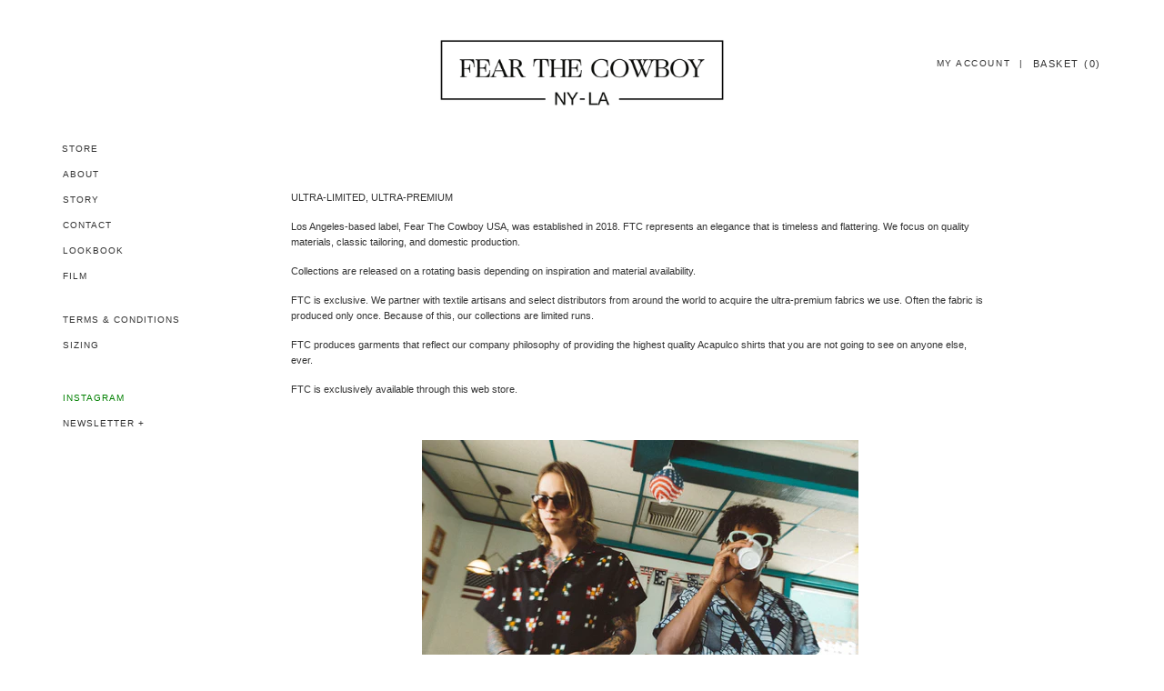

--- FILE ---
content_type: text/html; charset=utf-8
request_url: https://fearthecowboyusa.com/pages/about-us
body_size: 11451
content:
<!doctype html>
<html class="supports-no-js" lang="en">
<head>
  <meta charset="utf-8">
  <meta http-equiv="X-UA-Compatible" content="IE=edge,chrome=1">
  <meta name="viewport" content="width=device-width,initial-scale=1">
  <meta name="theme-color" content="">
  <link rel="canonical" href="https://fearthecowboyusa.com/pages/about-us">
  
<!-- <link rel="stylesheet" href="https://cdnjs.cloudflare.com/ajax/libs/font-awesome/4.7.0/css/font-awesome.min.css"> -->
  
    <link rel="shortcut icon" href="//fearthecowboyusa.com/cdn/shop/files/Browser_Icon_32x32.jpg?v=1614917041" type="image/png" />
  

  <title>
  About-Us &ndash; Fear the Cowboy
  </title>

  
    <meta name="description" content="ULTRA-LIMITED, ULTRA-PREMIUM Los Angeles-based label, Fear The Cowboy USA, was established in 2018. FTC represents an elegance that is timeless and flattering. We focus on quality materials, classic tailoring, and domestic production. Collections are released on a rotating basis depending on inspiration and material av">
  

  <!-- /snippets/social-meta-tags.liquid -->




<meta property="og:site_name" content="Fear the Cowboy">
<meta property="og:url" content="https://fearthecowboyusa.com/pages/about-us">
<meta property="og:title" content="About-Us">
<meta property="og:type" content="website">
<meta property="og:description" content="ULTRA-LIMITED, ULTRA-PREMIUM Los Angeles-based label, Fear The Cowboy USA, was established in 2018. FTC represents an elegance that is timeless and flattering. We focus on quality materials, classic tailoring, and domestic production. Collections are released on a rotating basis depending on inspiration and material av">





<meta name="twitter:card" content="summary_large_image">
<meta name="twitter:title" content="About-Us">
<meta name="twitter:description" content="ULTRA-LIMITED, ULTRA-PREMIUM Los Angeles-based label, Fear The Cowboy USA, was established in 2018. FTC represents an elegance that is timeless and flattering. We focus on quality materials, classic tailoring, and domestic production. Collections are released on a rotating basis depending on inspiration and material av">


  <script>
    document.documentElement.className = document.documentElement.className.replace('supports-no-js', 'supports-js');

    var theme = {
      mapStrings: {
        addressError: "Error looking up that address",
        addressNoResults: "No results for that address",
        addressQueryLimit: "You have exceeded the Google API usage limit. Consider upgrading to a \u003ca href=\"https:\/\/developers.google.com\/maps\/premium\/usage-limits\"\u003ePremium Plan\u003c\/a\u003e.",
        authError: "There was a problem authenticating your Google Maps account."
      }
    }
  </script>
	
  <link href="//fearthecowboyusa.com/cdn/shop/t/24/assets/style.css?v=111496837490458735571580234281" rel="stylesheet" type="text/css" media="all" />
  
  <link href="//fearthecowboyusa.com/cdn/shop/t/24/assets/custom.css?v=80630361097581551901580234011" rel="stylesheet" type="text/css" media="all" />
  
  
  <link href="//fearthecowboyusa.com/cdn/shop/t/24/assets/theme.scss.css?v=29773781615390832941759259524" rel="stylesheet" type="text/css" media="all" />

  <script>window.performance && window.performance.mark && window.performance.mark('shopify.content_for_header.start');</script><meta id="shopify-digital-wallet" name="shopify-digital-wallet" content="/25685426239/digital_wallets/dialog">
<meta name="shopify-checkout-api-token" content="6aadb83c603d82c1b8086a03a2e0d56a">
<meta id="in-context-paypal-metadata" data-shop-id="25685426239" data-venmo-supported="true" data-environment="production" data-locale="en_US" data-paypal-v4="true" data-currency="USD">
<script async="async" src="/checkouts/internal/preloads.js?locale=en-US"></script>
<script id="shopify-features" type="application/json">{"accessToken":"6aadb83c603d82c1b8086a03a2e0d56a","betas":["rich-media-storefront-analytics"],"domain":"fearthecowboyusa.com","predictiveSearch":true,"shopId":25685426239,"locale":"en"}</script>
<script>var Shopify = Shopify || {};
Shopify.shop = "fear-the-cowboy.myshopify.com";
Shopify.locale = "en";
Shopify.currency = {"active":"USD","rate":"1.0"};
Shopify.country = "US";
Shopify.theme = {"name":"working simple stagging 1.0","id":80415785023,"schema_name":"Simple","schema_version":"10.6.0","theme_store_id":578,"role":"main"};
Shopify.theme.handle = "null";
Shopify.theme.style = {"id":null,"handle":null};
Shopify.cdnHost = "fearthecowboyusa.com/cdn";
Shopify.routes = Shopify.routes || {};
Shopify.routes.root = "/";</script>
<script type="module">!function(o){(o.Shopify=o.Shopify||{}).modules=!0}(window);</script>
<script>!function(o){function n(){var o=[];function n(){o.push(Array.prototype.slice.apply(arguments))}return n.q=o,n}var t=o.Shopify=o.Shopify||{};t.loadFeatures=n(),t.autoloadFeatures=n()}(window);</script>
<script id="shop-js-analytics" type="application/json">{"pageType":"page"}</script>
<script defer="defer" async type="module" src="//fearthecowboyusa.com/cdn/shopifycloud/shop-js/modules/v2/client.init-shop-cart-sync_BdyHc3Nr.en.esm.js"></script>
<script defer="defer" async type="module" src="//fearthecowboyusa.com/cdn/shopifycloud/shop-js/modules/v2/chunk.common_Daul8nwZ.esm.js"></script>
<script type="module">
  await import("//fearthecowboyusa.com/cdn/shopifycloud/shop-js/modules/v2/client.init-shop-cart-sync_BdyHc3Nr.en.esm.js");
await import("//fearthecowboyusa.com/cdn/shopifycloud/shop-js/modules/v2/chunk.common_Daul8nwZ.esm.js");

  window.Shopify.SignInWithShop?.initShopCartSync?.({"fedCMEnabled":true,"windoidEnabled":true});

</script>
<script>(function() {
  var isLoaded = false;
  function asyncLoad() {
    if (isLoaded) return;
    isLoaded = true;
    var urls = ["https:\/\/static.klaviyo.com\/onsite\/js\/klaviyo.js?company_id=MgzHTY\u0026shop=fear-the-cowboy.myshopify.com","https:\/\/cdn.autoketing.org\/sdk-cdn\/currency-convert\/dist\/currency-convert-embed.js?shop=fear-the-cowboy.myshopify.com","\/\/cdn.secomapp.com\/promotionpopup\/cdn\/allshops\/fear-the-cowboy\/1604019988.js?shop=fear-the-cowboy.myshopify.com","https:\/\/static.klaviyo.com\/onsite\/js\/klaviyo.js?company_id=XEVLXL\u0026shop=fear-the-cowboy.myshopify.com","https:\/\/static.klaviyo.com\/onsite\/js\/klaviyo.js?company_id=XEVLXL\u0026shop=fear-the-cowboy.myshopify.com"];
    for (var i = 0; i < urls.length; i++) {
      var s = document.createElement('script');
      s.type = 'text/javascript';
      s.async = true;
      s.src = urls[i];
      var x = document.getElementsByTagName('script')[0];
      x.parentNode.insertBefore(s, x);
    }
  };
  if(window.attachEvent) {
    window.attachEvent('onload', asyncLoad);
  } else {
    window.addEventListener('load', asyncLoad, false);
  }
})();</script>
<script id="__st">var __st={"a":25685426239,"offset":-28800,"reqid":"fe607cf3-4c76-4c3b-b5df-0825552621f5-1769031610","pageurl":"fearthecowboyusa.com\/pages\/about-us","s":"pages-47750381631","u":"c0f12cb91dba","p":"page","rtyp":"page","rid":47750381631};</script>
<script>window.ShopifyPaypalV4VisibilityTracking = true;</script>
<script id="captcha-bootstrap">!function(){'use strict';const t='contact',e='account',n='new_comment',o=[[t,t],['blogs',n],['comments',n],[t,'customer']],c=[[e,'customer_login'],[e,'guest_login'],[e,'recover_customer_password'],[e,'create_customer']],r=t=>t.map((([t,e])=>`form[action*='/${t}']:not([data-nocaptcha='true']) input[name='form_type'][value='${e}']`)).join(','),a=t=>()=>t?[...document.querySelectorAll(t)].map((t=>t.form)):[];function s(){const t=[...o],e=r(t);return a(e)}const i='password',u='form_key',d=['recaptcha-v3-token','g-recaptcha-response','h-captcha-response',i],f=()=>{try{return window.sessionStorage}catch{return}},m='__shopify_v',_=t=>t.elements[u];function p(t,e,n=!1){try{const o=window.sessionStorage,c=JSON.parse(o.getItem(e)),{data:r}=function(t){const{data:e,action:n}=t;return t[m]||n?{data:e,action:n}:{data:t,action:n}}(c);for(const[e,n]of Object.entries(r))t.elements[e]&&(t.elements[e].value=n);n&&o.removeItem(e)}catch(o){console.error('form repopulation failed',{error:o})}}const l='form_type',E='cptcha';function T(t){t.dataset[E]=!0}const w=window,h=w.document,L='Shopify',v='ce_forms',y='captcha';let A=!1;((t,e)=>{const n=(g='f06e6c50-85a8-45c8-87d0-21a2b65856fe',I='https://cdn.shopify.com/shopifycloud/storefront-forms-hcaptcha/ce_storefront_forms_captcha_hcaptcha.v1.5.2.iife.js',D={infoText:'Protected by hCaptcha',privacyText:'Privacy',termsText:'Terms'},(t,e,n)=>{const o=w[L][v],c=o.bindForm;if(c)return c(t,g,e,D).then(n);var r;o.q.push([[t,g,e,D],n]),r=I,A||(h.body.append(Object.assign(h.createElement('script'),{id:'captcha-provider',async:!0,src:r})),A=!0)});var g,I,D;w[L]=w[L]||{},w[L][v]=w[L][v]||{},w[L][v].q=[],w[L][y]=w[L][y]||{},w[L][y].protect=function(t,e){n(t,void 0,e),T(t)},Object.freeze(w[L][y]),function(t,e,n,w,h,L){const[v,y,A,g]=function(t,e,n){const i=e?o:[],u=t?c:[],d=[...i,...u],f=r(d),m=r(i),_=r(d.filter((([t,e])=>n.includes(e))));return[a(f),a(m),a(_),s()]}(w,h,L),I=t=>{const e=t.target;return e instanceof HTMLFormElement?e:e&&e.form},D=t=>v().includes(t);t.addEventListener('submit',(t=>{const e=I(t);if(!e)return;const n=D(e)&&!e.dataset.hcaptchaBound&&!e.dataset.recaptchaBound,o=_(e),c=g().includes(e)&&(!o||!o.value);(n||c)&&t.preventDefault(),c&&!n&&(function(t){try{if(!f())return;!function(t){const e=f();if(!e)return;const n=_(t);if(!n)return;const o=n.value;o&&e.removeItem(o)}(t);const e=Array.from(Array(32),(()=>Math.random().toString(36)[2])).join('');!function(t,e){_(t)||t.append(Object.assign(document.createElement('input'),{type:'hidden',name:u})),t.elements[u].value=e}(t,e),function(t,e){const n=f();if(!n)return;const o=[...t.querySelectorAll(`input[type='${i}']`)].map((({name:t})=>t)),c=[...d,...o],r={};for(const[a,s]of new FormData(t).entries())c.includes(a)||(r[a]=s);n.setItem(e,JSON.stringify({[m]:1,action:t.action,data:r}))}(t,e)}catch(e){console.error('failed to persist form',e)}}(e),e.submit())}));const S=(t,e)=>{t&&!t.dataset[E]&&(n(t,e.some((e=>e===t))),T(t))};for(const o of['focusin','change'])t.addEventListener(o,(t=>{const e=I(t);D(e)&&S(e,y())}));const B=e.get('form_key'),M=e.get(l),P=B&&M;t.addEventListener('DOMContentLoaded',(()=>{const t=y();if(P)for(const e of t)e.elements[l].value===M&&p(e,B);[...new Set([...A(),...v().filter((t=>'true'===t.dataset.shopifyCaptcha))])].forEach((e=>S(e,t)))}))}(h,new URLSearchParams(w.location.search),n,t,e,['guest_login'])})(!0,!0)}();</script>
<script integrity="sha256-4kQ18oKyAcykRKYeNunJcIwy7WH5gtpwJnB7kiuLZ1E=" data-source-attribution="shopify.loadfeatures" defer="defer" src="//fearthecowboyusa.com/cdn/shopifycloud/storefront/assets/storefront/load_feature-a0a9edcb.js" crossorigin="anonymous"></script>
<script data-source-attribution="shopify.dynamic_checkout.dynamic.init">var Shopify=Shopify||{};Shopify.PaymentButton=Shopify.PaymentButton||{isStorefrontPortableWallets:!0,init:function(){window.Shopify.PaymentButton.init=function(){};var t=document.createElement("script");t.src="https://fearthecowboyusa.com/cdn/shopifycloud/portable-wallets/latest/portable-wallets.en.js",t.type="module",document.head.appendChild(t)}};
</script>
<script data-source-attribution="shopify.dynamic_checkout.buyer_consent">
  function portableWalletsHideBuyerConsent(e){var t=document.getElementById("shopify-buyer-consent"),n=document.getElementById("shopify-subscription-policy-button");t&&n&&(t.classList.add("hidden"),t.setAttribute("aria-hidden","true"),n.removeEventListener("click",e))}function portableWalletsShowBuyerConsent(e){var t=document.getElementById("shopify-buyer-consent"),n=document.getElementById("shopify-subscription-policy-button");t&&n&&(t.classList.remove("hidden"),t.removeAttribute("aria-hidden"),n.addEventListener("click",e))}window.Shopify?.PaymentButton&&(window.Shopify.PaymentButton.hideBuyerConsent=portableWalletsHideBuyerConsent,window.Shopify.PaymentButton.showBuyerConsent=portableWalletsShowBuyerConsent);
</script>
<script data-source-attribution="shopify.dynamic_checkout.cart.bootstrap">document.addEventListener("DOMContentLoaded",(function(){function t(){return document.querySelector("shopify-accelerated-checkout-cart, shopify-accelerated-checkout")}if(t())Shopify.PaymentButton.init();else{new MutationObserver((function(e,n){t()&&(Shopify.PaymentButton.init(),n.disconnect())})).observe(document.body,{childList:!0,subtree:!0})}}));
</script>
<link id="shopify-accelerated-checkout-styles" rel="stylesheet" media="screen" href="https://fearthecowboyusa.com/cdn/shopifycloud/portable-wallets/latest/accelerated-checkout-backwards-compat.css" crossorigin="anonymous">
<style id="shopify-accelerated-checkout-cart">
        #shopify-buyer-consent {
  margin-top: 1em;
  display: inline-block;
  width: 100%;
}

#shopify-buyer-consent.hidden {
  display: none;
}

#shopify-subscription-policy-button {
  background: none;
  border: none;
  padding: 0;
  text-decoration: underline;
  font-size: inherit;
  cursor: pointer;
}

#shopify-subscription-policy-button::before {
  box-shadow: none;
}

      </style>

<script>window.performance && window.performance.mark && window.performance.mark('shopify.content_for_header.end');</script>

  <script src="//fearthecowboyusa.com/cdn/shop/t/24/assets/jquery-1.11.0.min.js?v=32460426840832490021580205694" type="text/javascript"></script>
  <script src="//fearthecowboyusa.com/cdn/shop/t/24/assets/modernizr.min.js?v=44044439420609591321580205695" type="text/javascript"></script>

  <script src="//fearthecowboyusa.com/cdn/shop/t/24/assets/event.js?v=154314944355430379151580230028" type="text/javascript"></script>
  
  <script src="//fearthecowboyusa.com/cdn/shop/t/24/assets/lazysizes.min.js?v=155223123402716617051580205694" async="async"></script>

  
<link rel="stylesheet" href="//fearthecowboyusa.com/cdn/shop/t/24/assets/sca-pp.css?v=26248894406678077071602102571">
 <script>
  
	SCAPPLive = {};
  
  SCAPPShop = {};
    
  </script>
<script src="//fearthecowboyusa.com/cdn/shop/t/24/assets/sca-pp-initial.js?v=68721476384215182831604019990" type="text/javascript"></script>
   
<meta property="og:image" content="https://cdn.shopify.com/s/files/1/0256/8542/6239/files/Social_icon_8e710f86-5309-4a0d-bcb6-2d45f2e8b396.png?v=1633997944" />
<meta property="og:image:secure_url" content="https://cdn.shopify.com/s/files/1/0256/8542/6239/files/Social_icon_8e710f86-5309-4a0d-bcb6-2d45f2e8b396.png?v=1633997944" />
<meta property="og:image:width" content="720" />
<meta property="og:image:height" content="309" />
<link href="https://monorail-edge.shopifysvc.com" rel="dns-prefetch">
<script>(function(){if ("sendBeacon" in navigator && "performance" in window) {try {var session_token_from_headers = performance.getEntriesByType('navigation')[0].serverTiming.find(x => x.name == '_s').description;} catch {var session_token_from_headers = undefined;}var session_cookie_matches = document.cookie.match(/_shopify_s=([^;]*)/);var session_token_from_cookie = session_cookie_matches && session_cookie_matches.length === 2 ? session_cookie_matches[1] : "";var session_token = session_token_from_headers || session_token_from_cookie || "";function handle_abandonment_event(e) {var entries = performance.getEntries().filter(function(entry) {return /monorail-edge.shopifysvc.com/.test(entry.name);});if (!window.abandonment_tracked && entries.length === 0) {window.abandonment_tracked = true;var currentMs = Date.now();var navigation_start = performance.timing.navigationStart;var payload = {shop_id: 25685426239,url: window.location.href,navigation_start,duration: currentMs - navigation_start,session_token,page_type: "page"};window.navigator.sendBeacon("https://monorail-edge.shopifysvc.com/v1/produce", JSON.stringify({schema_id: "online_store_buyer_site_abandonment/1.1",payload: payload,metadata: {event_created_at_ms: currentMs,event_sent_at_ms: currentMs}}));}}window.addEventListener('pagehide', handle_abandonment_event);}}());</script>
<script id="web-pixels-manager-setup">(function e(e,d,r,n,o){if(void 0===o&&(o={}),!Boolean(null===(a=null===(i=window.Shopify)||void 0===i?void 0:i.analytics)||void 0===a?void 0:a.replayQueue)){var i,a;window.Shopify=window.Shopify||{};var t=window.Shopify;t.analytics=t.analytics||{};var s=t.analytics;s.replayQueue=[],s.publish=function(e,d,r){return s.replayQueue.push([e,d,r]),!0};try{self.performance.mark("wpm:start")}catch(e){}var l=function(){var e={modern:/Edge?\/(1{2}[4-9]|1[2-9]\d|[2-9]\d{2}|\d{4,})\.\d+(\.\d+|)|Firefox\/(1{2}[4-9]|1[2-9]\d|[2-9]\d{2}|\d{4,})\.\d+(\.\d+|)|Chrom(ium|e)\/(9{2}|\d{3,})\.\d+(\.\d+|)|(Maci|X1{2}).+ Version\/(15\.\d+|(1[6-9]|[2-9]\d|\d{3,})\.\d+)([,.]\d+|)( \(\w+\)|)( Mobile\/\w+|) Safari\/|Chrome.+OPR\/(9{2}|\d{3,})\.\d+\.\d+|(CPU[ +]OS|iPhone[ +]OS|CPU[ +]iPhone|CPU IPhone OS|CPU iPad OS)[ +]+(15[._]\d+|(1[6-9]|[2-9]\d|\d{3,})[._]\d+)([._]\d+|)|Android:?[ /-](13[3-9]|1[4-9]\d|[2-9]\d{2}|\d{4,})(\.\d+|)(\.\d+|)|Android.+Firefox\/(13[5-9]|1[4-9]\d|[2-9]\d{2}|\d{4,})\.\d+(\.\d+|)|Android.+Chrom(ium|e)\/(13[3-9]|1[4-9]\d|[2-9]\d{2}|\d{4,})\.\d+(\.\d+|)|SamsungBrowser\/([2-9]\d|\d{3,})\.\d+/,legacy:/Edge?\/(1[6-9]|[2-9]\d|\d{3,})\.\d+(\.\d+|)|Firefox\/(5[4-9]|[6-9]\d|\d{3,})\.\d+(\.\d+|)|Chrom(ium|e)\/(5[1-9]|[6-9]\d|\d{3,})\.\d+(\.\d+|)([\d.]+$|.*Safari\/(?![\d.]+ Edge\/[\d.]+$))|(Maci|X1{2}).+ Version\/(10\.\d+|(1[1-9]|[2-9]\d|\d{3,})\.\d+)([,.]\d+|)( \(\w+\)|)( Mobile\/\w+|) Safari\/|Chrome.+OPR\/(3[89]|[4-9]\d|\d{3,})\.\d+\.\d+|(CPU[ +]OS|iPhone[ +]OS|CPU[ +]iPhone|CPU IPhone OS|CPU iPad OS)[ +]+(10[._]\d+|(1[1-9]|[2-9]\d|\d{3,})[._]\d+)([._]\d+|)|Android:?[ /-](13[3-9]|1[4-9]\d|[2-9]\d{2}|\d{4,})(\.\d+|)(\.\d+|)|Mobile Safari.+OPR\/([89]\d|\d{3,})\.\d+\.\d+|Android.+Firefox\/(13[5-9]|1[4-9]\d|[2-9]\d{2}|\d{4,})\.\d+(\.\d+|)|Android.+Chrom(ium|e)\/(13[3-9]|1[4-9]\d|[2-9]\d{2}|\d{4,})\.\d+(\.\d+|)|Android.+(UC? ?Browser|UCWEB|U3)[ /]?(15\.([5-9]|\d{2,})|(1[6-9]|[2-9]\d|\d{3,})\.\d+)\.\d+|SamsungBrowser\/(5\.\d+|([6-9]|\d{2,})\.\d+)|Android.+MQ{2}Browser\/(14(\.(9|\d{2,})|)|(1[5-9]|[2-9]\d|\d{3,})(\.\d+|))(\.\d+|)|K[Aa][Ii]OS\/(3\.\d+|([4-9]|\d{2,})\.\d+)(\.\d+|)/},d=e.modern,r=e.legacy,n=navigator.userAgent;return n.match(d)?"modern":n.match(r)?"legacy":"unknown"}(),u="modern"===l?"modern":"legacy",c=(null!=n?n:{modern:"",legacy:""})[u],f=function(e){return[e.baseUrl,"/wpm","/b",e.hashVersion,"modern"===e.buildTarget?"m":"l",".js"].join("")}({baseUrl:d,hashVersion:r,buildTarget:u}),m=function(e){var d=e.version,r=e.bundleTarget,n=e.surface,o=e.pageUrl,i=e.monorailEndpoint;return{emit:function(e){var a=e.status,t=e.errorMsg,s=(new Date).getTime(),l=JSON.stringify({metadata:{event_sent_at_ms:s},events:[{schema_id:"web_pixels_manager_load/3.1",payload:{version:d,bundle_target:r,page_url:o,status:a,surface:n,error_msg:t},metadata:{event_created_at_ms:s}}]});if(!i)return console&&console.warn&&console.warn("[Web Pixels Manager] No Monorail endpoint provided, skipping logging."),!1;try{return self.navigator.sendBeacon.bind(self.navigator)(i,l)}catch(e){}var u=new XMLHttpRequest;try{return u.open("POST",i,!0),u.setRequestHeader("Content-Type","text/plain"),u.send(l),!0}catch(e){return console&&console.warn&&console.warn("[Web Pixels Manager] Got an unhandled error while logging to Monorail."),!1}}}}({version:r,bundleTarget:l,surface:e.surface,pageUrl:self.location.href,monorailEndpoint:e.monorailEndpoint});try{o.browserTarget=l,function(e){var d=e.src,r=e.async,n=void 0===r||r,o=e.onload,i=e.onerror,a=e.sri,t=e.scriptDataAttributes,s=void 0===t?{}:t,l=document.createElement("script"),u=document.querySelector("head"),c=document.querySelector("body");if(l.async=n,l.src=d,a&&(l.integrity=a,l.crossOrigin="anonymous"),s)for(var f in s)if(Object.prototype.hasOwnProperty.call(s,f))try{l.dataset[f]=s[f]}catch(e){}if(o&&l.addEventListener("load",o),i&&l.addEventListener("error",i),u)u.appendChild(l);else{if(!c)throw new Error("Did not find a head or body element to append the script");c.appendChild(l)}}({src:f,async:!0,onload:function(){if(!function(){var e,d;return Boolean(null===(d=null===(e=window.Shopify)||void 0===e?void 0:e.analytics)||void 0===d?void 0:d.initialized)}()){var d=window.webPixelsManager.init(e)||void 0;if(d){var r=window.Shopify.analytics;r.replayQueue.forEach((function(e){var r=e[0],n=e[1],o=e[2];d.publishCustomEvent(r,n,o)})),r.replayQueue=[],r.publish=d.publishCustomEvent,r.visitor=d.visitor,r.initialized=!0}}},onerror:function(){return m.emit({status:"failed",errorMsg:"".concat(f," has failed to load")})},sri:function(e){var d=/^sha384-[A-Za-z0-9+/=]+$/;return"string"==typeof e&&d.test(e)}(c)?c:"",scriptDataAttributes:o}),m.emit({status:"loading"})}catch(e){m.emit({status:"failed",errorMsg:(null==e?void 0:e.message)||"Unknown error"})}}})({shopId: 25685426239,storefrontBaseUrl: "https://fearthecowboyusa.com",extensionsBaseUrl: "https://extensions.shopifycdn.com/cdn/shopifycloud/web-pixels-manager",monorailEndpoint: "https://monorail-edge.shopifysvc.com/unstable/produce_batch",surface: "storefront-renderer",enabledBetaFlags: ["2dca8a86"],webPixelsConfigList: [{"id":"150995007","configuration":"{\"pixel_id\":\"197830161822557\",\"pixel_type\":\"facebook_pixel\",\"metaapp_system_user_token\":\"-\"}","eventPayloadVersion":"v1","runtimeContext":"OPEN","scriptVersion":"ca16bc87fe92b6042fbaa3acc2fbdaa6","type":"APP","apiClientId":2329312,"privacyPurposes":["ANALYTICS","MARKETING","SALE_OF_DATA"],"dataSharingAdjustments":{"protectedCustomerApprovalScopes":["read_customer_address","read_customer_email","read_customer_name","read_customer_personal_data","read_customer_phone"]}},{"id":"shopify-app-pixel","configuration":"{}","eventPayloadVersion":"v1","runtimeContext":"STRICT","scriptVersion":"0450","apiClientId":"shopify-pixel","type":"APP","privacyPurposes":["ANALYTICS","MARKETING"]},{"id":"shopify-custom-pixel","eventPayloadVersion":"v1","runtimeContext":"LAX","scriptVersion":"0450","apiClientId":"shopify-pixel","type":"CUSTOM","privacyPurposes":["ANALYTICS","MARKETING"]}],isMerchantRequest: false,initData: {"shop":{"name":"Fear the Cowboy","paymentSettings":{"currencyCode":"USD"},"myshopifyDomain":"fear-the-cowboy.myshopify.com","countryCode":"US","storefrontUrl":"https:\/\/fearthecowboyusa.com"},"customer":null,"cart":null,"checkout":null,"productVariants":[],"purchasingCompany":null},},"https://fearthecowboyusa.com/cdn","fcfee988w5aeb613cpc8e4bc33m6693e112",{"modern":"","legacy":""},{"shopId":"25685426239","storefrontBaseUrl":"https:\/\/fearthecowboyusa.com","extensionBaseUrl":"https:\/\/extensions.shopifycdn.com\/cdn\/shopifycloud\/web-pixels-manager","surface":"storefront-renderer","enabledBetaFlags":"[\"2dca8a86\"]","isMerchantRequest":"false","hashVersion":"fcfee988w5aeb613cpc8e4bc33m6693e112","publish":"custom","events":"[[\"page_viewed\",{}]]"});</script><script>
  window.ShopifyAnalytics = window.ShopifyAnalytics || {};
  window.ShopifyAnalytics.meta = window.ShopifyAnalytics.meta || {};
  window.ShopifyAnalytics.meta.currency = 'USD';
  var meta = {"page":{"pageType":"page","resourceType":"page","resourceId":47750381631,"requestId":"fe607cf3-4c76-4c3b-b5df-0825552621f5-1769031610"}};
  for (var attr in meta) {
    window.ShopifyAnalytics.meta[attr] = meta[attr];
  }
</script>
<script class="analytics">
  (function () {
    var customDocumentWrite = function(content) {
      var jquery = null;

      if (window.jQuery) {
        jquery = window.jQuery;
      } else if (window.Checkout && window.Checkout.$) {
        jquery = window.Checkout.$;
      }

      if (jquery) {
        jquery('body').append(content);
      }
    };

    var hasLoggedConversion = function(token) {
      if (token) {
        return document.cookie.indexOf('loggedConversion=' + token) !== -1;
      }
      return false;
    }

    var setCookieIfConversion = function(token) {
      if (token) {
        var twoMonthsFromNow = new Date(Date.now());
        twoMonthsFromNow.setMonth(twoMonthsFromNow.getMonth() + 2);

        document.cookie = 'loggedConversion=' + token + '; expires=' + twoMonthsFromNow;
      }
    }

    var trekkie = window.ShopifyAnalytics.lib = window.trekkie = window.trekkie || [];
    if (trekkie.integrations) {
      return;
    }
    trekkie.methods = [
      'identify',
      'page',
      'ready',
      'track',
      'trackForm',
      'trackLink'
    ];
    trekkie.factory = function(method) {
      return function() {
        var args = Array.prototype.slice.call(arguments);
        args.unshift(method);
        trekkie.push(args);
        return trekkie;
      };
    };
    for (var i = 0; i < trekkie.methods.length; i++) {
      var key = trekkie.methods[i];
      trekkie[key] = trekkie.factory(key);
    }
    trekkie.load = function(config) {
      trekkie.config = config || {};
      trekkie.config.initialDocumentCookie = document.cookie;
      var first = document.getElementsByTagName('script')[0];
      var script = document.createElement('script');
      script.type = 'text/javascript';
      script.onerror = function(e) {
        var scriptFallback = document.createElement('script');
        scriptFallback.type = 'text/javascript';
        scriptFallback.onerror = function(error) {
                var Monorail = {
      produce: function produce(monorailDomain, schemaId, payload) {
        var currentMs = new Date().getTime();
        var event = {
          schema_id: schemaId,
          payload: payload,
          metadata: {
            event_created_at_ms: currentMs,
            event_sent_at_ms: currentMs
          }
        };
        return Monorail.sendRequest("https://" + monorailDomain + "/v1/produce", JSON.stringify(event));
      },
      sendRequest: function sendRequest(endpointUrl, payload) {
        // Try the sendBeacon API
        if (window && window.navigator && typeof window.navigator.sendBeacon === 'function' && typeof window.Blob === 'function' && !Monorail.isIos12()) {
          var blobData = new window.Blob([payload], {
            type: 'text/plain'
          });

          if (window.navigator.sendBeacon(endpointUrl, blobData)) {
            return true;
          } // sendBeacon was not successful

        } // XHR beacon

        var xhr = new XMLHttpRequest();

        try {
          xhr.open('POST', endpointUrl);
          xhr.setRequestHeader('Content-Type', 'text/plain');
          xhr.send(payload);
        } catch (e) {
          console.log(e);
        }

        return false;
      },
      isIos12: function isIos12() {
        return window.navigator.userAgent.lastIndexOf('iPhone; CPU iPhone OS 12_') !== -1 || window.navigator.userAgent.lastIndexOf('iPad; CPU OS 12_') !== -1;
      }
    };
    Monorail.produce('monorail-edge.shopifysvc.com',
      'trekkie_storefront_load_errors/1.1',
      {shop_id: 25685426239,
      theme_id: 80415785023,
      app_name: "storefront",
      context_url: window.location.href,
      source_url: "//fearthecowboyusa.com/cdn/s/trekkie.storefront.cd680fe47e6c39ca5d5df5f0a32d569bc48c0f27.min.js"});

        };
        scriptFallback.async = true;
        scriptFallback.src = '//fearthecowboyusa.com/cdn/s/trekkie.storefront.cd680fe47e6c39ca5d5df5f0a32d569bc48c0f27.min.js';
        first.parentNode.insertBefore(scriptFallback, first);
      };
      script.async = true;
      script.src = '//fearthecowboyusa.com/cdn/s/trekkie.storefront.cd680fe47e6c39ca5d5df5f0a32d569bc48c0f27.min.js';
      first.parentNode.insertBefore(script, first);
    };
    trekkie.load(
      {"Trekkie":{"appName":"storefront","development":false,"defaultAttributes":{"shopId":25685426239,"isMerchantRequest":null,"themeId":80415785023,"themeCityHash":"16926604173583415144","contentLanguage":"en","currency":"USD","eventMetadataId":"9a878979-2bde-4086-9179-fd55cbb3efb6"},"isServerSideCookieWritingEnabled":true,"monorailRegion":"shop_domain","enabledBetaFlags":["65f19447"]},"Session Attribution":{},"S2S":{"facebookCapiEnabled":true,"source":"trekkie-storefront-renderer","apiClientId":580111}}
    );

    var loaded = false;
    trekkie.ready(function() {
      if (loaded) return;
      loaded = true;

      window.ShopifyAnalytics.lib = window.trekkie;

      var originalDocumentWrite = document.write;
      document.write = customDocumentWrite;
      try { window.ShopifyAnalytics.merchantGoogleAnalytics.call(this); } catch(error) {};
      document.write = originalDocumentWrite;

      window.ShopifyAnalytics.lib.page(null,{"pageType":"page","resourceType":"page","resourceId":47750381631,"requestId":"fe607cf3-4c76-4c3b-b5df-0825552621f5-1769031610","shopifyEmitted":true});

      var match = window.location.pathname.match(/checkouts\/(.+)\/(thank_you|post_purchase)/)
      var token = match? match[1]: undefined;
      if (!hasLoggedConversion(token)) {
        setCookieIfConversion(token);
        
      }
    });


        var eventsListenerScript = document.createElement('script');
        eventsListenerScript.async = true;
        eventsListenerScript.src = "//fearthecowboyusa.com/cdn/shopifycloud/storefront/assets/shop_events_listener-3da45d37.js";
        document.getElementsByTagName('head')[0].appendChild(eventsListenerScript);

})();</script>
<script
  defer
  src="https://fearthecowboyusa.com/cdn/shopifycloud/perf-kit/shopify-perf-kit-3.0.4.min.js"
  data-application="storefront-renderer"
  data-shop-id="25685426239"
  data-render-region="gcp-us-central1"
  data-page-type="page"
  data-theme-instance-id="80415785023"
  data-theme-name="Simple"
  data-theme-version="10.6.0"
  data-monorail-region="shop_domain"
  data-resource-timing-sampling-rate="10"
  data-shs="true"
  data-shs-beacon="true"
  data-shs-export-with-fetch="true"
  data-shs-logs-sample-rate="1"
  data-shs-beacon-endpoint="https://fearthecowboyusa.com/api/collect"
></script>
</head>

<body id="about-us" class="template-page">

  <a class="in-page-link visually-hidden skip-link" href="#MainContent">Skip to content</a>

  <div id="shopify-section-header" class="shopify-section">

<style>
  .site-header__logo {
    width: 400px;
  }
  #HeaderLogoWrapper {
    max-width: 400px !important;
  }
</style>
<style>
  .announcement-bar--link:hover {
    

    
    background-color: #3d3d3d;
    
  }
</style>


<div class="announcement-bar">
  

    <p class="announcement-bar__message site-wrapper">Email edwin.d.brooks@gmail.com for help ordering.</p>

    
    </div>
  


<div class="site-wrapper header" id="myheader">

    

  <header class="site-header grid medium-up--grid--table"  role="banner">
    <div class="grid__item small--text-center">
      <div itemscope itemtype="http://schema.org/Organization">
        

        <div id="HeaderLogoWrapper" class="supports-js">
          <a href="/" itemprop="url" style="padding-top:42.857142857142854%; display: block;">
            <img id="HeaderLogo"
                 class="lazyload"
                 src="//fearthecowboyusa.com/cdn/shop/files/New_Logo_150x150.png?v=1614917041"
                 data-src="//fearthecowboyusa.com/cdn/shop/files/New_Logo_{width}x.png?v=1614917041"
                 data-widths="[180, 360, 540, 720, 900, 1080, 1296, 1512, 1728, 2048]"
                 data-aspectratio=""
                 data-sizes="auto"
                 alt="Fear the Cowboy"
                 itemprop="logo">
          </a>
        </div>
        <noscript>
          
          <a href="/" itemprop="url">
            <img class="site-header__logo" src="//fearthecowboyusa.com/cdn/shop/files/New_Logo_400x.png?v=1614917041"
                 srcset="//fearthecowboyusa.com/cdn/shop/files/New_Logo_400x.png?v=1614917041 1x, //fearthecowboyusa.com/cdn/shop/files/New_Logo_400x@2x.png?v=1614917041 2x"
                 alt="Fear the Cowboy"
                 itemprop="logo">
          </a>
        </noscript>
        
        
      </div>
    </div>
    
  </header>

</div>
  <div class="user-cart-header">
    <ul>
      <li class="cursor">
        <a href="/account">
          <span class="my-account">My Account</span>
          <span class="account_icon"><img src="https://cdn.shopify.com/s/files/1/0256/8542/6239/files/account-icon.png?1219"></span>
        </a>

      </li>
      <li>|</li>
      <li>

        <div class="nbt-ajax-cart cursor">
          <span class="custom_basket">Basket</span><span class="basket_icon"><img src="https://cdn.shopify.com/s/files/1/0256/8542/6239/files/icon.png?1549"></span><div class="nbt-ac-icon"><i class="icon-basket-4"></i><span class="nbt-ac-count">(0)</span></div>
        </div>
        <div id="mini_cart_page" class="ntb-mini-cart-wrapper">
          <div class="close cursor" data-component="close-mini-cart">X</div>
          <div class="nbt-mini-cart remove-item">

          </div>
        </div>
      </li>
    </ul>
  </div>





  
<div id="search_pg" class="search_popup_page">
  <button class="search-close-btn">X</button>
  <form action="/search" method="get" class="search-bar medium-up--one-half" role="search">
    
    <div class="input-group">
      <label for="search-field">Search</label>
      <input type="search" name="q" value="" placeholder="Search" aria-label="Search" class="input-group__field">
      <button type="submit" class="btn">ENTER</button>
      
    </div>
  </form>
 
</div>
  









</div>

    

  <div class="site-wrapper">

    <div class="grid">

      <div id="shopify-section-sidebar" class="shopify-section"><div data-section-id="sidebar" data-section-type="sidebar-section">
  <nav class="grid__item small--text-center medium-up--one-fifth mynav" role="navigation">
    <hr class="hr--small medium-up--hide">
    <button id="ToggleMobileMenu" class="mobile-menu-icon medium-up--hide" aria-haspopup="true" aria-owns="SiteNav">
      <span class="line"></span>
      <span class="line"></span>
      <span class="line"></span>
      <span class="line"></span>
      <span class="icon__fallback-text">Menu</span>
    </button>
    <div id="SiteNav" class="site-nav show_nav_bar nav_property">
      <ul class="list--nav">
        
          
          
            <li class="site-nav__item count_nav1">
              <a href="/collections/all" class="site-nav__link main_nav">STORE</a>
            </li>
          
        
          
          
            <li class="site-nav__item site-nav--active count_nav2">
              <a href="/pages/about-us" class="site-nav__link main_nav" aria-current="page">ABOUT</a>
            </li>
          
        
          
          
            <li class="site-nav__item count_nav3">
              <a href="/pages/about" class="site-nav__link main_nav">STORY</a>
            </li>
          
        
          
          
            <li class="site-nav__item count_nav4">
              <a href="/pages/contact" class="site-nav__link main_nav">CONTACT</a>
            </li>
          
        
          
          
            <li class="site-nav__item count_nav5">
              <a href="/pages/lookbook-page" class="site-nav__link main_nav">LOOKBOOK</a>
            </li>
          
        
          
          
            <li class="site-nav__item count_nav6">
              <a href="/pages/film" class="site-nav__link main_nav">FILM</a>
            </li>
          
        
          
          
            <li class="site-nav__item count_nav7">
              <a href="/pages/terms-and-conditions" class="site-nav__link main_nav">TERMS &amp; CONDITIONS</a>
            </li>
          
        
          
          
            <li class="site-nav__item count_nav8">
              <a href="/pages/sizing" class="site-nav__link main_nav">SIZING</a>
            </li>
          
        
          
          
            <li class="site-nav__item count_nav9">
              <a href="https://www.instagram.com/fear.the.cowboy/" class="site-nav__link main_nav">INSTAGRAM</a>
            </li>
          
        
          
          
            <li class="site-nav__item count_nav10">
              <a href="/" class="site-nav__link main_nav">NEWSLETTER +</a>
            </li>
          
        
 
<div class="news_panel">
         
			<form method="post" action="/contact#contact_form" id="contact_form" accept-charset="UTF-8" class="contact-form"><input type="hidden" name="form_type" value="customer" /><input type="hidden" name="utf8" value="✓" />
  
  
    <input type="hidden" name="contact[tags]" value="newsletter">
    
    <div class="input-group">
      <input  type="email" value="" placeholder="Email Address *" name="contact[email]" id="NewsletterEmail" class="input-group__field site-footer__newsletter-input newsletter_minput" autocorrect="off" autocapitalize="off">
      <div class="input-group__btn news_button">
        <button type="submit" class="btn news_btn" name="commit" id="Subscribe">
          <span >Subscribe</span>
          
        </button>
      </div>
    </div>
  
</form>
        
  </div>
    
      </ul>
      <ul class="list--inline social-links">
        
        
        
        
        
        
        
        
        
        
        
      </ul>
    </div>
    <hr class="medium-up--hide hr--small ">
  </nav>
</div>




</div>

      <main class="main-content grid__item medium-up--four-fifths" id="MainContent" role="main">
        
          <hr class="hr--border-top small--hide">
        
        
          <nav class="breadcrumb-nav small--text-center" aria-label="You are here">
  <span itemscope itemtype="http://data-vocabulary.org/Breadcrumb">
    <a href="/" itemprop="url" title="Back to the frontpage">
      <span itemprop="title">Home</span>
    </a>
    <span class="breadcrumb-nav__separator" aria-hidden="true">›</span>
  </span>
  
      About-Us
  
</nav>

        
        <!-- /templates/page.liquid -->
<h1 class="small--text-center">About-Us</h1>

<div class="rte">
  <div class="about_us">
<p><span style="font-weight: 400;">ULTRA-LIMITED, ULTRA-PREMIUM</span></p>
<p><span style="font-weight: 400;">Los Angeles-based label, Fear The Cowboy USA, was established in 2018. FTC represents an elegance that is timeless and flattering. We focus on quality materials, classic tailoring, and domestic production.</span></p>
<p><span style="font-weight: 400;">Collections are released on a rotating basis depending on inspiration and material availability.</span></p>
<p><span style="font-weight: 400;">FTC is exclusive. We partner with textile artisans and select distributors from around the world to acquire the ultra-premium fabrics we use. Often the fabric is produced only once. Because of this, our collections are limited runs. </span></p>
<p><span style="font-weight: 400;">FTC produces garments that reflect our company philosophy of providing the highest quality Acapulco shirts that you are not going to see on anyone else, ever.</span></p>
<p><span style="font-weight: 400;">FTC is exclusively available through this web store.</span></p>
<p> </p>
<p><img src="https://cdn.shopify.com/s/files/1/0256/8542/6239/files/j11_480x480.jpg?v=1576237646" alt="" width="480x480" height="480x480" style="display: block; margin-left: auto; margin-right: auto;"> </p>
<p><em><span style="font-weight: 400;">Site designed by </span><span style="font-weight: 400;">Michael Crowley</span><span style="font-weight: 400;">.</span></em></p>
<p> </p>
</div>
</div>

      </main>

    </div>

    <hr>

    <div id="shopify-section-footer" class="shopify-section">



</div>
</div>

  

  <ul hidden>
    <li id="a11y-refresh-page-message">Choosing a selection results in a full page refresh.</li>
    <li id="a11y-selection-message">Press the space key then arrow keys to make a selection.</li>
  </ul>

  
  <script src="//fearthecowboyusa.com/cdn/shop/t/24/assets/theme.js?v=98118525938645484161580205705" type="text/javascript"></script>
  
 
</body>
</html>


--- FILE ---
content_type: text/css
request_url: https://fearthecowboyusa.com/cdn/shop/t/24/assets/style.css?v=111496837490458735571580234281
body_size: 2178
content:
.site_name{text-align:center;font-family:Campton,sans-serif!important;font-size:40px!important;letter-spacing:4px!important}.header{height:150px;padding:1.5em;box-sizing:border-box;position:fixed;top:0;left:0;width:100%;display:-webkit-box;display:-webkit-flex;display:-ms-flexbox;display:flex;z-index:2;background-color:#fff}#HeaderLogoWrapper{margin:auto!important}.count_nav9 a,.news_button span{color:green!important}.cursor{cursor:pointer}.main_nav{opacity:1!important;font-weight:unset!important}.site-nav__link{font-size:10px!important;letter-spacing:1px;padding:9px!important;line-height:1!important}.site-nav__link a{font-weight:unset!important}.site-nav__submenu a{color:#333;font-weight:unset!important;opacity:.5}.site-nav__item{border-bottom:unset!important}.site-nav__submenu{margin-left:25px!important}.count_nav7{margin-top:20px}.count_nav9{margin-top:30px}hr,.site-nav__item:first-child{border-top:unset!important}.site-wrapper{max-width:unset!important;padding:0!important}.mynav{margin-top:150px!important;padding-left:0!important;position:fixed;z-index:2;background:#fff;top:0;left:0;height:calc(100vh - 150px);align-self:flex-start}.featured-products{margin-top:145px;margin-left:25%;padding-right:4em}.medium-up--four-fifths{width:100%!important}.text-center{margin:0 0 .7em!important;font-size:.75em!important;font-weight:300!important;font-family:Campton,sans-serif!important;padding-left:1px;text-align:unset!important;line-height:1!important}.product__image-wrapper{margin-bottom:unset!important}a:hover,a:focus{opacity:unset!important}nav.grid__item.small--text-center.medium-up--one-fifth.mynav{padding-left:4em!important}.ulist{text-align:center}.ulist li{display:inline;color:#000;padding:1em;box-sizing:border-box;font-size:12px;text-decoration:none;opacity:.5;transition:.5s}.user-cart-header{right:6em;position:fixed;top:4.4em;text-transform:uppercase;letter-spacing:.15em;font-size:11.5px;z-index:5}.user-cart-header li{display:inline-block;float:left;padding-left:10px;letter-spacing:.15em;font-size:10.25px}.nbt-ajax-cart span{display:inline-block;float:left;font-size:11px!important}.nbt-ac-icon{display:inline-block;float:left}.ntb-mini-cart-wrapper.is-active{-webkit-transform:translateX(0);transform:translate(0)}.ntb-mini-cart-wrapper{position:fixed;right:0;top:0;transition:1s;width:100%;max-width:51.5em;height:100vh;-webkit-transform:translateX(100%);transform:translate(100%);cursor:default;z-index:2;overflow-y:auto!important}.close-mini-cart{font-family:Campton,sans-serif;font-weight:300;font-size:18px;color:#000;cursor:pointer;position:absolute;top:0;left:0;text-align:center;padding:1em;box-sizing:border-box;z-index:1}.ntb-mini-cart-wrapper [data-component=close-mini-cart]{font-family:Campton,sans-serif;font-weight:300;font-size:17px;color:#000;cursor:pointer;position:absolute;top:-3px;left:1px;text-align:center;padding:1em;box-sizing:border-box;z-index:1}.ntb-mini-cart-wrapper .nbt-mini-cart{background-color:#fff;padding:5em 2.25em 3em;box-sizing:border-box;height:100%;overflow-y:auto;-webkit-overflow-scrolling:touch}.ntb-mini-cart-wrapper .nbt-mini-cart .woocommerce-mini-cart__empty-message{display:-webkit-box;display:-webkit-flex;display:-ms-flexbox;display:flex;-webkit-box-pack:center;-webkit-justify-content:center;-ms-flex-pack:center;justify-content:center;-webkit-box-align:center;-webkit-align-items:center;-ms-flex-align:center;align-items:center;height:100%;font-size:2em}.nbt-ajax-cart>span:first-of-type{display:block;margin:0 .5em 0 0}.nbt-ajax-cart{display:-webkit-box;display:-webkit-flex;display:-ms-flexbox;display:flex;-webkit-box-align:center;-webkit-align-items:center;-ms-flex-align:center;align-items:center;cursor:pointer}.rte{margin-left:25%;margin-top:90px}.contact-form.form-vertical.rte{margin-left:25%;margin-top:47px}.rt img{width:273px}.cart_page{padding-left:25%!important;padding-top:7%!important;padding-right:4em!important}td{border:unset!important}.ctitle{font-family:sans-serif!important;font-weight:600;font-size:11px}.cimage{width:100px}.crow{display:inline-block;float:left;width:23%}.mrow{border-bottom:1px solid rgba(0,0,0,.1);padding:0 0 2em;margin:0 0 2em;display:block}.column2{display:inline-block;width:70%}.cart__qty-input{display:inline-block;float:left;margin-top:.5em;color:#9c9c9c;padding-right:6px}.mcprice{margin-top:.5em;color:#9c9c9c}.remove{text-decoration:underline;color:#9c9c9c;font-size:10px;margin-top:2.5em;cursor:pointer}.mini_cart_total{font-size:11px!important}.mini_total{color:#000;font-size:11px}.about_text{width:70%;display:inline-block;padding-left:8px;margin-left:30px}.about_image{display:inline-block;float:left}.product_images{margin:0 0 .5em}.wc-forward{display:inline-block;text-decoration:none;font-size:11px;text-transform:uppercase;cursor:pointer;padding:1em 2em;box-sizing:border-box;transition:1s;font-weight:400;border-radius:0;text-align:center;line-height:1;border:1px solid #000;color:#000}.wc-forward2{background-color:#000;color:#fff;display:inline-block;text-decoration:none;font-size:11px;text-transform:uppercase;cursor:pointer;padding:1em 2em;box-sizing:border-box;transition:1s;font-weight:400;border-radius:0;text-align:center;line-height:1;border:1px solid #000}.news_button{width:100% !impoortant;display:block!important;margin-top:5px!important}.input-group{padding-right:40px!important}.newsletter-label{padding-right:40px!important;font-size:10px!important}.newsletter_minput,.news_btn{font-size:10px!important}.news_panel{display:none}.news_active{display:block!important}.hide_button{display:none!important}.contact_p{font-size:11px}.display_nav{display:block!important}.input-group{width:auto!important}.background_opacity{opacity:.3;transition:1s}.nav_property{opacity:0;transition:1s;display:block!important;visibility:hidden}.home_opacity{opacity:1!important;-webkit-opacity:1!important;visibility:visible}.crt_upt_btn{display:inline-block;cursor:not-allowed}@media only screen and (min-width:750px){.nav_property{opacity:1;visibility:visible}}@media only screen and (max-width:699px){.ask-a-question-wrapper{border:1px solid rgba(0,0,0,.1);margin-top:8em!important;padding:0 1em!important}.ask-a-question-wrapper .closed-btn{right:29px}.adjst_btn{position:relative}.closed_btn2{right:0!important}.ask-a-question-wrapper .contact-form.form-vertical.rte .contact-form textarea{width:100%!important}}@media only screen and (max-width:480px){.ask-a-question-wrapper{padding:0 1em!important}.ask-a-question-wrapper .closed-btn{right:29px}.ask-a-question-wrapper .contact-form.form-vertical.rte .contact-form textarea{width:100%!important;min-width:100%!important}}.coupon{margin-bottom:10px}#coupon_code{border-bottom:1px solid black!important;max-width:100%;padding:0 0 .5em;border:0px;background-color:#fff!important;font-family:Campton,sans-serif;font-weight:300;letter-spacing:.15em;color:#000;font-size:11px;text-transform:uppercase}.coupon_submit{background-color:#fff!important;font-family:sans-serif;text-transform:uppercase;transition:.5s;color:#000;letter-spacing:.15em;font-size:11px;height:100%;line-height:1;padding:0!important;margin:1em 0 0}#search_pg{position:fixed;top:0;left:0;width:100%;height:100%;box-sizing:border-box;overflow-y:auto;-webkit-overflow-scrolling:touch;background-color:#fff;color:#000;visibility:hidden;opacity:0;transition:opacity 1s,visibility 1s;z-index:4;padding:118px 2.5em 4em 58px}.search_show{visibility:visible!important;opacity:1!important}.login_style{font-size:11px;font-family:sans-serif;font-weight:600;text-transform:uppercase}.input_style_login{background-color:#fff;border-bottom:1px solid black;padding-left:0;padding-bottom:3px!important;font-size:11px;letter-spacing:2px;min-width:240px}input.btn.login_btn{background-color:#fff;border:1px solid black;color:#464242;width:110px;min-width:110px;letter-spacing:.15em;padding:0;font-size:12px;margin-top:35px;cursor:pointer;transition:1s}a#RecoverPassword{font-size:11px;cursor:pointer;text-decoration:underline}@media only screen and (max-width:1005px){#search_pg .search-bar{width:100%}}@media (min-width: 43.75em){[data-component=ask-a-question]{background-color:#ffffffe6;display:-webkit-box;display:-webkit-flex;display:-ms-flexbox;display:flex;-webkit-box-align:center;-webkit-align-items:center;-ms-flex-align:center;align-items:center}}[data-component=ask-a-question]{position:fixed;top:0;left:0;width:100%;height:100%;overflow-y:auto;-webkit-overflow-scrolling:touch;color:#000;visibility:hidden;opacity:0;transition:.5s;z-index:5;padding:0 1.5em;box-sizing:border-box}@media (min-width: 43.75em){[data-component=ask-a-question] .ask-a-question-wrapper{border:1px solid rgba(0,0,0,.1);position:relative;padding:3em 4em;max-width:36em}}[data-component=ask-a-question] .ask-a-question-wrapper{width:100%;margin:6em auto auto;background-color:#fff;padding:1em 4em;box-sizing:border-box;font-size:11px}.sizing_chart_from{z-index:7}.ask_question_show{visibility:visible;opacity:1}.closed-btn{background-color:#fff;border:0;position:absolute;padding:0 10px;right:0}.ask-a-question-wrapper .contact-form.form-vertical.rte{padding-top:22px}.ask-a-question-wrapper .contact-form.form-vertical.rte .contact-form input{margin-bottom:25px}.ask-a-question-wrapper .contact-form.form-vertical.rte .contact-form textarea{padding-left:10px;min-height:99px;height:99px;margin-top:40px!important}.ask-a-question-wrapper .contact-form.form-vertical.rte .contact-form input{min-width:306px}.shipping_information{text-transform:uppercase;font-weight:600;font-size:11px;letter-spacing:.15em;text-decoration:underline;font-family:sans-serif}.shipping_info{padding-top:10px;display:none}.care_info{display:none}.ask-a-question,.size_chart,.care_inst{text-transform:uppercase;font-weight:600;font-size:11px;letter-spacing:.15em;text-decoration:underline;font-family:sans-serif;padding-bottom:20px}.fit_heading{text-transform:uppercase;font-weight:600;font-size:11px;letter-spacing:.15em;font-family:sans-serif}.fit_sub_heading p{margin-bottom:5px}.fit_info{padding-bottom:20px}.care_info p{margin-bottom:12px}.featured-products .inner{max-width:45em}.inner .frm_forms .frm_form_fields input{border-bottom:1px solid #000;display:block;width:100%;background:#fff;letter-spacing:.15em;font-family:sans-serif;font-weight:600;text-transform:uppercase;font-size:11px;margin-bottom:10px}.inner .frm_forms .frm_form_fields textarea{height:9em!important;border-bottom:1px solid #000;display:block;padding:15px 0 .5em;width:100%;background:#fff;letter-spacing:.15em;font-family:sans-serif;font-weight:600;text-transform:uppercase;font-size:11px}.form-field_75{margin-bottom:10px}#field_oiil9{margin-bottom:unset}.form_chk_box{display:unset!important;width:auto!important}.select_cntry{background:#fff!important;-webkit-appearance:menulist!important;border-bottom:1px solid black;width:100%;font-family:Campton,sans-serif;font-weight:400;letter-spacing:.15em;font-size:11px;text-transform:uppercase;padding-left:0;opacity:.8}.frm-field_67{display:inline-block;float:left;width:50%!important}.frm-field_68{width:50%!important}.form-field_72,.form-field_73{width:31.3%!important;display:inline-block;float:left}.form-field_74{width:31.3%;display:inline-block}.form-field_73{margin-left:3%;margin-right:3%}.form-field_79{font-family:sans-serif;font-weight:400;font-size:11px;margin-top:20px}.form-field_79 h5{letter-spacing:.15em;font-size:11px;text-transform:uppercase;font-weight:600}.frm_checkbox label{font-family:Campton,sans-serif;font-weight:400;line-height:1.2;letter-spacing:.15em;font-size:11px;text-transform:uppercase}.frm_submit .frm_button_submit{background-color:#fff;border:1px solid black;color:#464242;width:110px;min-width:230px;letter-spacing:.15em;padding:13px;font-size:12px;margin-top:35px;cursor:pointer;transition:1s;text-transform:uppercase}.frm_submit .frm_button_submit:hover{background-color:#000;color:#fff;cursor:pointer;transition:1s}#return .featured-products{margin-top:0!important;margin-left:25%}.wrong_info{border-bottom:1px solid red!important}.form--not-success{margin-top:60px;border:1px solid red;background:#ff00001c;padding:10px}.success_pg{margin-bottom:5%!important;display:none}.show_rtn_msg{display:block!important}.terms{font-size:11px}.terms hr{border:1px solid #808080b3}.sizing_pg{font-size:11px}.sizing_pg table{max-width:450px!important}.sizing_pg tr{border:1px solid #000000a3}.sizing_pg td{border:1px solid #000000a3!important;padding:2px;width:100px!important}.sizing_popup ul{list-style-type:disc!important}.about_us,.story_text,.terms,.sizing_pg{font-size:11px;max-width:80%}.story_image{text-align:center}.stock_info{padding-bottom:10px}.stock_btn{letter-spacing:.15em;text-transform:uppercase;background-color:#000;color:#fff!important;padding:.8em;display:inline-block;font-size:12px;width:33%}#autoketing-currency-convert-instance .top-right{top:20px!important;right:70px!important}@media only screen and (max-width:749px){#autoketing-currency-convert-instance .top-right{top:3px!important;right:5px!important}span.ak-ml-3{font-size:11px!important}.span.currency-flags-setting.currency-flags-United-Kingdom{width:25px!important;height:25px!important}}@media only screen and (max-width:375px){span.ak-ml-3{font-size:10px!important}span.currency-flags-setting.currency-flags-United-Kingdom{width:20px!important;height:25px!important}#autoketing-currency-convert-instance .top-right{right:0!important}}.lookbook-page{columns:2;column-gap:7px}.featured-products .sold-out-text{color:red;text-transform:uppercase}.product__title.product__title--card.text-center{padding-top:7px}@media only screen and (max-width:520px){.lookbook-page{columns:1;column-gap:7px}}.show_newsletter_popup{visibility:visible;opacity:1}header.newsletter_popup_heading{font-size:11px!important;letter-spacing:.15em;text-transform:uppercase;padding-bottom:14px;padding-left:10px;margin-top:18px}.popup_news_btn{background-color:unset!important;margin-bottom:7px}.popup_news_btn span{color:#000!important}.newsletter_popup .ask-a-question-wrapper .contact-form.form-vertical.rte .contact-form input{margin-bottom:7px!important}.newsletter_popup .ask-a-question-wrapper{margin-top:16em}.newsletter_popup .input-group #NewsletterEmail{font-size:10px!important}.popup_news_btn:hover{opacity:1!important}@media only screen and (max-width:699px){.newsletter_popup .ask-a-question-wrapper{margin-top:9em!important;position:relative;max-width:36em;border:1px solid rgba(0,0,0,.1)}.newsletter_popup .ask-a-question-wrapper .closed-btn{right:0}.newsletter_popup{background-color:#ffffffe6}}@media only screen and (max-width:749px){.newsletter_popup .input-group{padding-left:10px}}
/*# sourceMappingURL=/cdn/shop/t/24/assets/style.css.map?v=111496837490458735571580234281 */


--- FILE ---
content_type: text/css
request_url: https://fearthecowboyusa.com/cdn/shop/t/24/assets/custom.css?v=80630361097581551901580234011
body_size: 4124
content:
/** Shopify CDN: Minification failed

Line 1704:0 Expected "}" to go with "{"

**/
/* header and sidebar styling start here */

.user-cart-header span.account_icon {
  display: none;
}
.user-cart-header span.basket_icon
{
  display: none;
}
.site-header h1.site-header__site-name.site_name {
  margin: 55px 0px;
  text-transform: uppercase;
  font-size: 30px !important;
  letter-spacing: 8px !important;
  word-spacing: -4px;
}
#shopify-section-sidebar .mynav  
{
  width: 25% !important; 
}
.site-nav .list--nav .site-nav--has-submenu .site-nav__collapse
{
  padding-top: 5px !important;
  padding-left: 4px !important;
}
/* .site-nav .list--nav .site-nav__item a {
padding-left: 4px !important;
} */
.site-nav .list--nav .site-nav__submenu 
{
  margin-left: 16px !important;
}
.featured-products .product__prices span.product__price {
  font-size: 12px;
}
.input-group #NewsletterEmail
{
  background-color: white;
  border-bottom: 1px solid black;
  padding-left: 0px;
  font-size: 11px !important;
  letter-spacing: 2px;
  text-transform: uppercase;
  height: auto;
  padding: 5px 0px;
}
.input-group input::placeholder
{
  color:grey;
  text-transform:uppercase;
}
.input-group input:focus
{
  outline:none; 
}
.input-group .news_btn
{
  background-color: white;
  color: black; 
  padding: 0px;
  font-size: 13px !important;
  letter-spacing: 2px;
  min-height: 0px !important;
  height:23px !important;
}
.input-group .news_btn:focus
{
  background-color: white;
  outline:none;
}
.input-group .news_button
{
  margin: 0px !important;
}
.input-group
{
  padding-left:10px;
}
#fear-the-cowboy .count_nav1 a
{
  padding-left: 3px !important;
}
.count_nav1 a
{
  padding-left: 8px !important;
}
/* header and sidebar styling end here */


/* contact us page styling start here */
.contact-form.form-vertical.rte .contact-form input
{
  background-color: white;
  border-bottom: 1px solid black;
  padding-left: 0px;
  padding-bottom: 0px !important;
  font-size: 11px;
  letter-spacing: 2px;
  min-width: 240px;
}
.contact-form.form-vertical.rte .contact-form input:focus
{
  outline:none; 
}
.contact-form.form-vertical.rte .contact-form input::placeholder
{
  color:grey;
  text-transform:uppercase;
}
.contact-form.form-vertical.rte .contact-form textarea
{
  background-color: white;
  border-bottom: 1px solid black;
  padding-left: 0px;
  padding-bottom: 0px !important;
  font-size: 11px;
  letter-spacing: 2px;
  resize: none;
  width: 478px !important;
}
.contact-form.form-vertical.rte .contact-form textarea:focus
{
  outline:none; 
}
.contact-form.form-vertical.rte .contact-form textarea::placeholder
{
  color:grey;
  text-transform:uppercase;
}
.contact-form.form-vertical.rte .contact-form input.btn
{
  background-color: white;
  border: 1px solid black;
  color: #464242;
  width: 110px;
  min-width: 110px;
  letter-spacing: .15em;
  padding: 0px;
  font-size: 12px;
  margin-top: 35px;
  cursor: pointer;
  transition: 1s;
}
.contact-form.form-vertical.rte .contact-form input.btn:hover
{
  background-color:black;
  color:white;
  cursor: pointer;
  transition: 1s;
}
.site-header__site-name
{
  text-transform: uppercase;
}
#contact .rte
{
  margin-top: 63px;
}
/* contact us page styling end here */



/* About us page styling start here */
#about .rte
{
  margin-top: 57px;
}
#about .rte .about_text
{
  padding-left: 0px;
  margin-left: 0px;
  font-size:11px;
}
#about .about_image 
{
  width: 70%;
}
.site-header__site-name
{
  font-size: 30px !important;
  letter-spacing: 8px !important;
  word-spacing: -4px;
  margin: 55px 0px;
}
/* About us page styling end here */

/* cart draft styling start here */
.nbt-mini-cart .mrow td
{
  padding-top:8px;
}
.nbt-mini-cart .mrow td:first-child
{
  padding-left:0px;
  padding-right: 8px;
}
.nbt-mini-cart .mrow .column2
{
  padding-left: 0px;
  padding-bottom: 4px;
}
.nbt-mini-cart .mrow .remv .remove 
{
  text-transform: capitalize;
}
.nbt-mini-cart .mrow
{
  padding-bottom:0px;
  margin-bottom: 7px;
}
.ntb-mini-cart-wrapper .nbt-mini-cart
{
  padding: 5.5em 6.24em 3em;
}
.nbt-mini-cart .mrow2 .newtd
{
  padding-left:0px; 
  width: 50%;
  display: inline-block;
  padding-bottom: 0px;
}
.nbt-mini-cart .mrow2
{
  width: 100%;
  display: block;
}
.nbt-mini-cart .mrow2 .newtd2
{
  width: 50%;
  display: inline-block;
  text-align: right;
  padding-bottom: 0px;
}
.nbt-mini-cart .mrow2 .btn_td1 
{
  width: 50%;
  display: inline-block;
  text-align: right;
  padding-left: 0px;
  padding-top: 6px;
}
.nbt-mini-cart .mrow2 .btn_td1 a
{
  width: 100%;
}
.nbt-mini-cart .mrow2 .btn_td1 a:hover
{
  background-color:black;
  color:white;
}
.nbt-mini-cart .mrow2 .btn_td2
{
  display: inline-block;
  width: 50%;
  padding-right: 0px;
  padding-top: 6px;
}
.nbt-mini-cart .mrow2 .btn_td2 a
{

  width: 100%;
}
.cart_page .cart-table .responsive-table__row td:nth-of-type(2)
{
  padding-right:12px;
}
.cart_page .cart-table .responsive-table__row td:nth-of-type(1)
{
  padding-top: 6%;
}
/* cart draft styling end here */


/* look book start styling here */
#look-book .rte
{
  margin-top: 57px;
}
#look-book .rte .lookbook_img img
{
  width:60%;
}
.productleft_img 
{
  width: 62% !important;
  display: inline-block;
  padding-left: 26.7% !important;
  padding-right: 20px;
  padding-top: 7%;
  position:relative;
}
.productright_data
{
  width: 33% !important;
  display: inline-block;
  padding-top: 0%;
  padding-right: 20px;
  position: sticky;
  top: 150px;
  overflow-y: auto;
  height: calc(100vh - 10em);
}
.productright_data .product-single__meta
{
  padding-top:0px;
}
.productright_data .product-single__title
{
  font-size: 13px;  
  text-transform: uppercase;
  letter-spacing: .15em;
  font-weight: 400;
  line-height: 1.4;
}
.productright_data .product-single__price
{
  font-size: 14px;
}
.productright_data .product-single__prices
{
  margin-top: 12px;
  margin-bottom: 7px;

}
.productright_data .product-single__description
{
  margin-top: 0px;
}
.productright_data  p
{
  font-size:11px;
  color: #565353;
  line-height: 13px;
}
.productright_data .product-single__cart-submit 
{
  background-color: white;
  color: #4e4646;
  border: 1px solid black;
  transition:1s;
  letter-spacing: 2px;
  padding: 9px 25px;
}
.productright_data .product-single__cart-submit:hover
{
  background-color: black;
  color: white;
  transition:1s;
}
.productright_data .product-form .selector-wrapper
{
  display: block;
}
.productright_data .product-form .selector-wrapper .single-option-selector
{
  min-width: 170px;
  background-color: white;
  border-bottom: 1px solid black;
  padding-bottom: 0px;
  padding-left:0px;
}
.productright_data .product-form .selector-wrapper .single-option-selector:focus
{
  outline: none;
}
.productright_data .product-form .selector-wrapper label
{
  font-size: 13px;
  text-transform: uppercase;
  letter-spacing: 2px;
  font-weight: 400;
}
.productright_data .product-form .product-single__quantity
{
  display: block;
}
.productright_data .product-form .product-single__quantity #Quantity
{
  width: 170px;
  background-color: white;
  border-bottom: 1px solid black;
  text-align: left;
  padding-bottom: 0px;
  padding-left:0px;
}
.productright_data .product-form .product-single__quantity #Quantity:focus
{
  outline: none;
}
.productright_data .product-form .product-single__quantity label
{
  font-size: 13px;
  text-transform: uppercase;
  letter-spacing: 2px;
  font-weight: 400;
}
.productright_data .product-single__cart-submit-wrapper
{
  margin-top: 20px; 
}
.template-product .main-content
{
  overflow: inherit;
}
/* look book start styling here */


/* cart page styling start here */
.cart_page .cart-table .responsive-table__row td:nth-of-type(3)
{
  padding-left: 0px;
  width: 32%;
  margin-bottom: 0px !important;
  padding-bottom: 2px;
}.cart_page .cart-table .responsive-table__row td:nth-of-type(3) p
{
  position: relative;
  right: 40px;
  letter-spacing: 2px;
  line-height: 15px;
  margin-bottom:0px;
}
.cart_page .cart-table .responsive-table__row td:nth-of-type(3) a
{
  text-decoration:underline;
}
.cart_page .cart-table .cart__header-labels
{
  border-bottom: 1px solid;
}
.cart_page .cart-table .responsive-table__row
{
  border-bottom: 1px solid rgba(0,0,0,.1);
}
.cart_page .cart-table .cart__header-labels tr th
{
  padding-bottom: 6px;
  font-size: 11px !important;
  text-transform: uppercase;
  letter-spacing: 1px;
  line-height: 0px;
}
.cart_page .cart-table .cart__header-labels tr th:first-child
{
  padding-bottom: 20px !important;
  padding-left: 23%;
}
.cart_page .cart-table .cart__header-labels tr th:nth-of-type(5)
{
  padding-left: 23%;
}
.cart_page .cart-table .cart__header-labels tr th:nth-of-type(4)
{
  padding-left: 19%;
}
.cart_page .cart-table .cart__header-labels tr th:nth-of-type(3)
{
  padding-left: 32%;
}
.cart_page .cart
{
  width: 63%;
  display: inline-block;
  padding-top: 1.9%;
}
.cart_page .cart_right_data 
{
  width: 35%;
  float: right;
  padding-top: 2.8%;
  font-family: Helvetica,"Helvetica Neue",Arial,"Lucida Grande",sans-serif !important;
}
.cart_page .cart_right_data .sub_total_price
{
  border-bottom: 1px solid;
  font-size: 11px;
  text-transform: uppercase;
  padding-bottom: 11px;
  margin-bottom: 14px;
  font-family: Helvetica,"Helvetica Neue",Arial,"Lucida Grande",sans-serif !important;
}
.cart_page .cart_right_data h2
{
  border-bottom:1px solid black;
  text-align: left;
  padding-bottom: 12px;
  text-transform: uppercase;
  font-size: 11px;
  letter-spacing: 1px;
  font-weight: 600;
  margin-bottom: 14px;
  font-family: Helvetica,"Helvetica Neue",Arial,"Lucida Grande",sans-serif !important;
}
.cart_page .cart_right_data .sub_total_price .cart__subtotal-title
{
  float: left;
  font-size:11px;
  font-weight: 600;
  letter-spacing: 1px;
  font-family: Helvetica,"Helvetica Neue",Arial,"Lucida Grande",sans-serif !important;
}
.cart_page .cart_right_data .sub_total_price .cart__subtotal
{
  font-size:11px;
  font-weight: 600;
  letter-spacing: 2px;
  font-family: Helvetica,"Helvetica Neue",Arial,"Lucida Grande",sans-serif !important;
}
.cart_page .cart_right_data .shipping_style
{
  border-bottom: 1px solid;
  padding-bottom: 10px;
  margin-bottom: 13px;
  display: flex;
  align-items: center;
}
.cart_page .cart_right_data .shipping_title
{
  float: left; 
  width: 39%;
  text-align: left;
  font-size: 11px;
  letter-spacing: 1px;
  text-transform: uppercase;
  font-weight: 600;
  margin-bottom: 0px;
}

.cart_page .cart_right_data .cart__policies 
{
  margin: 0px;
  font-size: 11px;
  letter-spacing: 1px;
  text-transform: uppercase;
  font-weight: 600;
  font-style: normal;
  line-height: 17px;
  text-align:right;
}
.cart_page .cart_right_data .cart__subtotal-title_ee
{
  float: left;
  letter-spacing: 1px;
  text-transform: uppercase;
  font-weight: 400;
  font-size: 23px;
  letter-spacing: 3px;
  font-family: Helvetica,"Helvetica Neue",Arial,"Lucida Grande",sans-serif !important;
}
.cart_page .cart_right_data .cart__subtotal_price
{
  letter-spacing: 1px;
  text-transform: uppercase;
  font-weight: 400;
  font-size: 23px;
  float:right;
  letter-spacing: 3px;
  font-family: Helvetica,"Helvetica Neue",Arial,"Lucida Grande",sans-serif !important;
}
.cart_page .cart_right_data p:last-child button
{
  width:100%;
  font-size: 12px;
  letter-spacing: 1px;
  background-color: black;
}
.cart_page .cart_right_data p:last-child button:hover
{
  background-color: black;
}
.cart_page .cart-table .responsive-table__row .cart__table-cell--quantity select
{
  background-color: white;
  border-bottom: 1px solid;
}
.cart_page .cart-table .cart__table-cell--image
{
  width: 0%;
}
.cart_page .cart-table .cart__table-cell--image .cart__image-wrapper
{
  width: 70px !important;
}
.cart_page .cart .crt_update_btn .mycart_update_btn
{
  border:0px;
  background-color: #CCCCCC;
  color: white;
  font-size: 12px;
  min-height: 39px;
  pointer-events: none;
}
.cart_page .cart .crt_update_btn .mycart_update_btn:hover
{
  opacity:1; 
}
.cart_page .cart .crt_update_btn .mycart_update_btn:focus
{
  outline:none; 
}
.change_update_btn
{
  background-color:black !important;
  color:white !important;
}
/* cart page styling end here */

/* collection page styling start here */
.collection_list_class
{
  margin-left: 25%;
  padding-right:4em;
}
.collection_page
{
  margin-left: 25%;
  padding-right: 4em;
}
#collections .featured-products
{
  margin-top: 4%;
}

/* fearured collections styling start here */
#collection-1 .featured-products
{
  margin-top: 8%;
}


/* fearured collections styling end here */

/* collection page styling end here */

/* search page styling start here */
.search-close-btn
{
  background-color: transparent;
  border: 0px;
  font-size: 12px;
}

#search_pg.search-bar 
{
  width:100%;
}
#search_pg .input-group
{
  display: block;
  margin-top: 11.15em;
}
#search_pg .input-group .input-group__field
{
  width: 267px;
  background-color: white;
  border-bottom: 1px solid black;
  height: 15px;
  font-size: 11px;
  letter-spacing: 2px;
  padding-right: 65px;
  padding-left: 0px;
  text-transform: uppercase;
}
#search_pg .input-group label
{
  font-size: 11px;
  letter-spacing: 2px;
  text-transform: uppercase;
  padding-right: 10px;
  color: #4e4c4c;
  display: inline-block;
}
#search_pg .input-group .btn
{
  background-color: transparent;
  color: black;
  top: 4px;
  height: 16px;
  min-height: 16px;
  line-height: 0px;
  font-size: 11px;
  position: absolute;
  padding-left: 0px;
  left: 372px;
}
#search_pg .input-group .btn:focus
{
  outline:none; 
}
/* search page styling end here */


/* Acoount page styling start here */
#CustomerLoginForm form input
{
  font-size: 11px !important;
  text-transform: inherit;
}
#CustomerLoginForm form input:focus
{
  outline:none; 
  background-color:white;
}
#CustomerLoginForm form input::placeholder
{
  text-transform: uppercase;
}
#account .featured-products
{
  margin-top: 116px;
}
#account .featured-products .login_style
{
  letter-spacing: 2px;
}
.shopify-challenge__container
{
  margin-top: 127px !important;
}
.form-register input:focus
{
  outline:none; 
}
.form-register input
{
  text-transform: inherit;
}
.form-register input::placeholder
{
  text-transform: uppercase;
}
.custom_logout a
{
  display: block !important;
  padding-left: 0px !important;
  font-size: 18px !important;
  cursor: pointer;
}

/* Acoount page styling end here */


/* product page popup start styling here */
.ask-a-question-wrapper .contact-form
{
  margin-left: 0px !important;
  margin-top: 0px !important;
}
.ask-a-question-wrapper .contact-form.form-vertical.rte .contact-form input.btn
{
  min-width: 160px;
}
.ask-a-question-wrapper .contact-form.form-vertical.rte .contact-form textarea
{
  border:1px solid black;
}


/* product page popup end styling here */
@media only screen and (min-width:1367px)
{
  #shopify-section-sidebar .mynav {
    width: 17.5% !important;
  }
  .contact-form.form-vertical.rte {
    margin-left: 17.6%;
    margin-top: 47px;
  }
  .rte {
    margin-left: 17.6%;
    margin-top: 90px;
  }
  .featured-products {
    margin-top: 145px;
    margin-left: 17.6%;
    padding-right: 4em;
  }
  #look-book .rte
  {
    text-align:center;
  }
  #look-book .rte .lookbook_img img
  {
    width:40%;
  }
  .cart_page
  {
    padding-left: 18.5% !important;
  }
  .cart_page .cart-table .cart__header-labels tr th:first-child {
    padding-left: 18% !important;
  }
  .cart_page .cart {
    width:66%;
  }
  .cart_page .cart_right_data {
    width: 32%;
    padding-top: 2.4%;
  }
  .cart_page .cart-table .responsive-table__row td:nth-of-type(3) p
  {
    right: 85px;
  }
  .cart_page .cart-table .cart__table-cell--image .cart__image-wrapper
  {
    margin-left: 38px;
  }
  .cart_page .cart-table .cart__header-labels tr th:nth-of-type(4) {
    padding-left: 21%;
  }
  .cart_page .cart-table .cart__header-labels tr th:nth-of-type(3) {
    padding-left: 34%;
  }

}
@media only screen and (min-width:1400px)
{
  .cart_page .cart-table .cart__header-labels tr th:nth-of-type(5) {
    padding-left: 24%;
  }
  .cart_page .cart-table .cart__header-labels tr th:nth-of-type(4) {
    padding-left: 21%;
  }
  cart_page .cart-table .cart__header-labels tr th:nth-of-type(3) {
    padding-left: 34%;
  }
  .cart_page .cart-table .cart__header-labels tr th:first-child {
    padding-bottom: 20px !important;
    padding-left: 11%;
  }
  .cart_page
  {
    padding-top: 5% !important;
  }
}
@media only screen and (min-width:1480px)
{
  .cart_page .cart {
    width:68% !important;
  }
  .cart_page .cart_right_data {
    width: 30% !important;
    padding-top: 2.4%;
  }
  .cart_page .cart-table .responsive-table__row td:nth-of-type(3) p {
    right: 110px;
  }
  .cart_page .cart-table .cart__header-labels tr th:first-child {
    padding-left: 16% !important;
  }
  .cart_page .cart-table .responsive-table__row td:nth-of-type(4)
  {
    text-align: left !important;
  }
  .cart_page .cart-table .responsive-table__row td:nth-of-type(5)
  {
    text-align: left !important;
  }
  .cart_page .cart-table .responsive-table__row td:nth-of-type(6)
  {
    text-align: left !important;
  }
  .cart_page .cart-table .cart__header-labels tr th:nth-of-type(3) {
    padding-left: 25%;
  }
  .cart_page .cart-table .cart__header-labels tr th:nth-of-type(4) {
    padding-left: 14%;
  }
  .cart_page .cart-table .cart__header-labels tr th:nth-of-type(5) {
    padding-left: 15%;
  }

}
@media only screen and (min-width:1550px)
{
  #your-shopping-cart .cart_page .cart {
    width:70% !important;
  }
  #your-shopping-cart .cart_page .cart_right_data {
    width: 30% !important;
    padding-top: 2.4%;
  }
  .cart_page .cart-table .cart__header-labels tr th:first-child {
    padding-left: 15% !important;
  }
  .cart_page .cart-table .responsive-table__row td:nth-of-type(3) p {
    right: 125px;
  }
}
@media only screen and (min-width:1650px)
{
  .cart_page .cart-table .cart__header-labels tr th:nth-of-type(5) {
    padding-left: 15% !important;
  }
  .cart_page .cart-table .cart__header-labels tr th:nth-of-type(4) {
    padding-left: 14% !important;
  }
  .cart_page .cart-table .cart__header-labels tr th:nth-of-type(3) {
    padding-left: 25% !important;
  }
  .cart_page .cart-table .cart__header-labels tr th:first-child {
    padding-left: 14% !important;
  }
  #your-shopping-cart .cart_page .cart {
    width:72% !important;
  }
  #your-shopping-cart .cart_page .cart_right_data {
    width: 28% !important;
    padding-top: 2.4%;
  }
  .cart_page .cart-table .responsive-table__row td:nth-of-type(3) p {
    right: 67%;
  }
}
@media only screen and (min-width:1750px)
{
  #your-shopping-cart .cart_page .cart {
    width:74% !important;
  }
  #your-shopping-cart .cart_page .cart_right_data {
    width: 26% !important;
    padding-top: 2.4%;
  }
}
@media only screen and (min-width:1850px)
{
  #your-shopping-cart .cart_page .cart {
    width:76% !important;
  }
  #your-shopping-cart .cart_page .cart_right_data {
    width: 24% !important;
    padding-top: 2.4%;
  }
  .cart_page .cart-table .cart__table-cell--image .cart__image-wrapper {
    margin-left: 50px;
  }
}
@media only screen and (max-width:1359px)
{
  .featured-products .productloop
  {
    width:50%;
  }
  .featured-products .productloop:nth-of-type(4) {
    clear: unset !important;
  }
}
@media only screen and (max-width:1119px)
{
  .cart_page .cart
  {
    width: 100%;
  }
  .cart_page .cart_right_data
  {
    width: 100%;
    padding-left:0px;
  }

}
@media only screen and (max-width:1034px)
{
  .featured-products .productloop
  {
    width:100%;
  }
  .featured-products .productloop:nth-of-type(4) {
    clear: unset !important;
  }
  .featured-products {
    margin-left: 43.3%;
  }
  #shopify-section-sidebar .mynav {
    width: 330px !important;
  }
  .contact-form.form-vertical.rte {
    margin-left: 330px;
    margin-top: 47px;
  }
  .rte {
    margin-left: 330px;
    margin-top: 175px;
  }
  .productleft_img
  {
    width: 67% !important;
    display: inline-block;
    padding-left: 361px !important;
    padding-top: 11%;
  } 
  .cart_page .cart_right_data
  {
    padding-left: 84px !important;
  }
  .cart_page .cart
  {
    padding-left: 84px;
    padding-top: 20px;
  }
  .collection_list_class
  {
    padding-left: 31%;
  }
  #collections .featured-products {
    margin-left: 43.3%;
    margin-top: 6%;
  }
  #collections .featured-products .collection_one_third {
    width:100%;
  }
  #collection-1 .featured-products {
    margin-top: 11% !important;
  }
  .cart_page .cart-table .responsive-table__row td:nth-of-type(3) p {
    right: 13px;
  }
  #return .featured-products
  {
    margin-left: 32.3%;
    position: absolute;
    z-index: 3;
    top: 0;
    margin-top: 20% !important;
  }
  div#myheader
  {
    z-index: 4;
  }
  .user-cart-header
  {
    z-index: 6;
  }
  #search_pg
  {
        z-index: 5;
  }
  #shopify-section-sidebar .mynav
  {
     z-index: 4;
  }

}
@media only screen and (max-width:989px)
{
  .cart_page .cart-table .responsive-table__row td {
    display: flex;
    justify-content: center;
    align-items: center;
  }
  .cart_page .cart-table thead
  {
    display:block; 
  }
  .cart_page .cart-table tr
  {
    display: flex;
  }
  .cart_page .cart
  {
    padding-top: 30px;
  }
  .cart_page .cart-table .responsive-table__row td:before
  {
    content:'' !important;
  }
  .cart_page .cart-table .responsive-table__row td:nth-of-type(1)
  {
    padding-left: 0px;
    padding-bottom: 0px;
    padding-right: 0px;
  }
  .cart_page .cart-table .responsive-table__row td:nth-of-type(2)
  {
    padding-left: 0%;
    padding-right: 2%;
  }
  .cart_page .cart-table .responsive-table__row td:nth-of-type(4)
  {
    font-size: 12px;
    letter-spacing:2px;
  }
  .cart_page .cart-table .responsive-table__row .cart__table-cell--quantity select
  {
    font-size: 12px;
    letter-spacing:2px;
    padding-bottom: 3px;
  }
  .cart_page .cart-table .responsive-table__row .cart__table-cell--quantity select:focus
  {
    outline:none; 
  }
  .cart_page .cart-table .responsive-table__row td:nth-of-type(6)
  {
    font-size: 12px;
    letter-spacing:2px;
  }
  .cart_page .cart-table .cart__header-labels tr th:nth-of-type(3) {
    padding-left: 3%;
    padding-right: 3%;
    letter-spacing: 2px;
  }
  .cart_page .cart-table .cart__header-labels tr th:nth-of-type(4) {
    padding-left: 3%;
    padding-right: 3%;
    letter-spacing: 2px;
  }
  .cart_page .cart-table .cart__header-labels tr th:nth-of-type(5) {
    padding-left: 3%;
    padding-right: 3%;
    letter-spacing: 2px;
  }
  .cart_page .cart-table .cart__header-labels tr th:first-child
  {
    padding-left: 17.5%;
    padding-right: 17.5%;
    letter-spacing: 2px;
  }
  .cart_page .cart-table .cart__table-cell--image {
    width: unset;
  }
  .cart_page .cart
  {
    padding-left: 0px !important;
  }
  .cart_page
  {
    padding-left: 0px !important;
    margin-left: 33% !important;
  }
  .cart_page .cart_right_data
  {
    padding-left:0px !important; 
  }

}
@media only screen and (max-width:959px)
{
  .productleft_img
  {
    width: 100% !important;
  }
  .productright_data
  {
    width: 100% !important;
  }
  .productright_data {
    width: 100% !important;
    display: inline-block;
    padding-top: 2%;
    padding-right: 20px;
    padding-left: 361px !important;
  }
  .cart_page .cart-table .cart__header-labels tr th:first-child
  {
    padding-left: 16.5%;
    padding-right: 16.5%; 
  }

}
@media only screen and (max-width:940px)
{
  .cart_page .cart-table .cart__header-labels tr th:first-child
  {
    padding-left: 15.5%;
    padding-right: 15.5%;
  }

}
@media only screen and (max-width:915px)
{
  .user-cart-header .my-account 
  {
    display: none;
  }
  .user-cart-header span.account_icon {
    display: block !important;
    position: relative;
    top: -5px;
  }
  .user-cart-header li:nth-of-type(2)
  {
    padding-left: 7px;
  }
  .site-header h1.site-header__site-name.site_name
  {
    font-size: 23px !important;
  }
  .site-header__site-name 
  {
    font-size: 23px !important; 
  }
  .user-cart-header
  {
    top: 4.1em;
  }

}
@media only screen and (max-width:889px)
{
  .cart_page .cart-table .cart__header-labels tr th:first-child {
    padding-left: 13%;
    padding-right: 13%;
  }
  .cart_page {
    margin-left: 37% !important;
  }
  .cart_page .cart-table .responsive-table__row td:nth-of-type(2) img
  {
    width: 80%;
    top: 10px;
    left: 8px;
  }
  .cart_page .cart-table .responsive-table__row td:nth-of-type(3)
  {
    width: 20%;
  }
  .cart_page .cart-table .responsive-table__row td:nth-of-type(4)
  {
    padding: 10px 3%;
  }
  .cart_page .cart-table .responsive-table__row td:nth-of-type(5)
  {
    padding: 10px 3%;
  }
  .cart_page .cart-table .responsive-table__row td:nth-of-type(6)
  {
    padding: 10px 3%;
  }
  .cart_page
  {
    padding-right: 1em !important;
  }

}
@media only screen and (max-width:823px)
{
  .cart_page .cart-table .cart__header-labels tr th:first-child {
    padding-left: 12%;
    padding-right: 12%;
  }
  .cart_page {
    margin-left: 40% !important;
    margin-top: 3% !important;
  }
  .cart_page .cart-table .responsive-table__row td:nth-of-type(4)
  {
    padding: 10px 2%;
  }
  .cart_page .cart-table .responsive-table__row td:nth-of-type(5)
  {
    padding: 10px 2%;
  }
  .cart_page .cart-table .responsive-table__row td:nth-of-type(6)
  {
    padding: 10px 2%;
  }
  @media only screen and (max-width:790px)
  {
    .cart_page .cart-table .cart__header-labels tr th:first-child {
      padding-left: 10%;
      padding-right: 10%;
    }
    .cart_page .cart-table .cart__header-labels tr th:nth-of-type(5) {
      padding-left: 2%;
      padding-right: 2%;
      letter-spacing: 2px;
    }
    .cart_page .cart-table .cart__header-labels tr th:nth-of-type(4) {
      padding-left: 2%;
      padding-right: 3%;
      letter-spacing: 2px;
    }
    .cart_page .cart-table .cart__header-labels tr th:nth-of-type(3) {
      padding-left: 3%;
      padding-right: 3%;
      letter-spacing: 2px;
    }
    cart_page .cart-table .responsive-table__row td:nth-of-type(6) {
      padding: 10px 1%;
    }
    .cart_page .cart-table .responsive-table__row td:nth-of-type(5) {
      padding: 10px 1%;
    }
    .cart_page .cart-table .responsive-table__row td:nth-of-type(4) {
      padding: 10px 1%;
    }
    .cart_page .cart-table .responsive-table__row td:nth-of-type(2)
    {
      width: 70px;
    }
    .cart_page .cart-table .responsive-table__row td:nth-of-type(2) img {
      width: 100%;
      top: 0px;
      left: -5px;
    }
    .cart_page .cart-table .responsive-table__row td:nth-of-type(3) {
      width: 23%;
    }
  }

  @media only screen and (max-width:749px)
  {
    #shopify-section-sidebar .mynav
    {
      margin-top: 8px !important;
      width: 51px !important;
      padding-left: 20px !important;
      height:auto;
    }
    #shopify-section-sidebar .mynav #ToggleMobileMenu 
    {
      width: 23px;
      margin: 0px;
    }
    #shopify-section-sidebar .site-nav 
    {
      position: fixed;
      width: 100%;
      background: white;
      z-index: 9999;
      top: 84px;
      left: 0px;
      height: 90%;
      overflow: scroll;
    }
    .site-header h1.site-header__site-name.site_name {
      margin: 16px 0px;
    }
    .user-cart-header
    {
      top: 2.5em;
      right: 1.5em;
    }
    #shopify-section-header .header
    {
      height: 89px;
    }
    .featured-products {

      padding-right: 0px;
      margin-top: 74px !important;
      margin: auto;
    }
    .site-nav .list--nav .site-nav__item a
    {
      padding-left: 20px !important;
      font-size: 12px !important;
    }
    .site-nav--has-submenu  button.site-nav__link.main_nav.btn--link.site-nav__expand
    {
      padding-left: 0px !important;
      font-size: 12px !important;

    }
    .user-cart-header span.basket_icon
    {
      display: block;
      padding-right: 6px;
    }
    .user-cart-header .custom_basket
    {
      display: none !important;
    }
    .nbt-ac-icon
    {
      position: relative;
      top: -4px; 
    }
    #shopify-section-sidebar .mobile-menu-icon .line
    {
      background: #807e7e;
      height: 2px;
    }
    #shopify-section-sidebar .mobile-menu-icon
    {
      height: 14px; 
    }
    .site-header h1.site-header__site-name.site_name
    {
      letter-spacing: 4px !important;
      font-size: 19px !important;
    }
    #shopify-section-sidebar .mobile-menu-icon .line:nth-child(3)
    {
      top: 5px;
    }
    #shopify-section-sidebar .mobile-menu-icon .line:nth-child(2)
    {
      top: 5px;
    }
    #shopify-section-sidebar .mobile-menu-icon .line:nth-child(4)
    {
      top: 10px;
    }
    .site-nav .list--nav .site-nav--has-submenu .site-nav__collapse {
      padding-top: 10px !important;
      padding-left: 0px !important;
    }
    .rte {
      margin-left: 0px;
      margin-top: 5px !important;
    }
    .contact-form.form-vertical.rte {
      margin-left: 0px;
      margin-top: 100px;
    }
    .site-header__site-name 
    {
      font-size: 19px !important;
      letter-spacing: 4px !important;
      line-height: 3em !important;
      margin: 16px 0px !important;
    }
    .site-wrapper
    {
      margin: 0px 20px !important;
    }
    div#myheader {
      margin: 0px !important;
    }
    .site-nav__submenu--expanded .site-nav__link
    {
      font-size:11px !important;
    }
    #about .about_text 
    {
      width:100%;
    }
    #about .about_image
    {
      width:100%;
    }
    .input-group
    {
      padding-left:20px;
    }
    #Collapsible-1 .site-nav__link
    {
      font-size: 11px !important;
      line-height: 8px !important;
    }
    #look-book .rte .lookbook_img img {
      width: 100%;
    }
    .productleft_img
    {
      padding-left: 33px !important;
      padding-top: 11%;
      padding-right: 0px !important;
    }
    .productright_data
    {
      padding-left: 33px !important;
      padding-right: 0px;
    }
    .cart_page
    {
      padding-left:0px !important;
      padding-right:0px !important;
      margin-left: 0% !important;
    }
    .cart_page .cart
    {
      padding-left:0px !important;
      padding-right:0px !important;
    }
    .cart_page .cart_right_data
    {
      padding-left:0px !important;
      padding-right:0px !important;
    }
    .cart_page .cart-table thead
    {
      display: block !important;
    }
    .collection_list_class {
      padding-left: 0%;
    }
    .cart_page .grid__item
    {
      padding-left: 0px;
    }
    .cart_page .cart-table .responsive-table__row td:nth-of-type(2)
    {
      display:none; 
    }
    .cart_page .cart-table .responsive-table__row td:nth-of-type(1)
    {
      padding-right: 10px;
      padding-top: 3% !important;
    }
    .cart_page .cart-table .responsive-table__row td:nth-of-type(3)
    {
      padding: 3em 1px;
      width: 59%;
      position: relative;
      left: 0;
      display: block;
    }
    .cart_page .cart-table .responsive-table__row td:nth-of-type(3) p {
      position: relative;
      left: 10px;
      letter-spacing: 2px;
      line-height: 15px;
      display: inline-block;
    }
    .cart_page .cart-table .cart__header-labels tr th:first-child
    {
      padding-left: 6%;
      padding-right: 6%; 
      width: 58%;
    }

    .cart_page .cart-table .cart__header-labels tr th:nth-of-type(2)
    {
      padding-left: 6%;
      padding-right: 6%; 
    }
    #collections .featured-products {
      margin-left: 0%;
      margin-top: 0px !important;
    }
    #collection-1 .featured-products {
      margin-top: 15% !important;
    }
    #search_pg
    {
      padding-left: 0.5em;
      text-align: center;
      padding-right: 0.5em;
    }
    #search_pg .input-group
    {
      padding:0px;
      width: 100% !important;
      width: 100% !important;
      padding-right: 0px !important;
    }
    #search_pg .search-close-btn
    {
      position: absolute;
      left: 30px;
    }
    #search_pg .input-group .input-group__field
    {
      width: 43%;
      padding-right: 19%;
    }
    #search_pg .input-group .btn
    {
      position: absolute;
      padding-left: 0px;
      left: 80.2%;
    }
    #account .featured-products
    {
      width: 70%;
      margin-left: 0px;
    }
    div#HeaderLogoWrapper
    {
      max-width: 48% !important;
/*       margin-top: 14px !important; */
    }
    #return .featured-products
    {
      margin-left:0px;
      position: unset;
      z-index: 3;
      top: 0;
    }
    .inner .frm_forms .frm_form_fields input
    {
      width: 100% !important;
    }
    .frm-field_73
    {
      margin-left: 0px;
      margin-right: 0px;
    }
    
    table {
    width: auto !important;
    }
    
    .about_us, .story_text,.terms, .sizing_pg
    {
      max-width:unset;
    }
  }
  @media only screen and (max-width:600px)
  {
    .user-cart-header {
      top: 2em;
      right: 1.5em;
    }
  }
  @media only screen and (max-width:480px)
  {
    .user-cart-header li:nth-of-type(2)
    {
      display: none;
    }
    .user-cart-header li:nth-of-type(1)
    {
      display: none;
    }
    .nbt-ac-icon {
      top: -1px;
    }
    .site-header h1.site-header__site-name.site_name {
      letter-spacing: 2px !important;
      font-size: 16px !important;
      font-weight: 600;
    }
    .user-cart-header {
      top: 1.8em;
    }
    .site-header__site-name 
    {
      letter-spacing: 2px !important;
      font-size: 16px !important;
      font-weight: 600 !important;
      line-height: 3.5em !important;
    }
    .ntb-mini-cart-wrapper .nbt-mini-cart {
      padding: 5em 1.25em 3em;
    }
    .cart_page .cart-table .cart__header-labels tr th:first-child
    {
      padding-left: 6%;
      padding-right: 0%;
      width: 46%;
      letter-spacing: 1px;
    }
    .cart_page .cart-table .responsive-table__row td:nth-of-type(1) {
      padding-right: 0px;
      display: block;
      position: relative;
      padding-top: 34px !important;
    }
    .cart_page .cart-table .cart__header-labels tr th:nth-of-type(3) {
      padding-left: 2%;
      padding-right: 2%;
      letter-spacing: 1px;
    }.cart_page .cart-table .cart__header-labels tr th:nth-of-type(4) {
      padding-left: 2%;
      padding-right: 2%;
      letter-spacing: 1px;
    }
    .cart_page .cart-table .cart__header-labels tr th:nth-of-type(5) {
      padding-left: 2%;
      padding-right: 2%;
      letter-spacing: 1px;
    }

    .cart_page .cart-table .responsive-table__row td:nth-of-type(6) {
      font-size: 12px;
      letter-spacing: 1px;
    }
    .cart_page .cart-table .responsive-table__row td:nth-of-type(4) {
      font-size: 12px;
      letter-spacing: 1px;
      display: flex;
    }
    .cart_page .cart-table .responsive-table__row td:nth-of-type(5)
    {
      width: 51px;
    }
    .cart_page .cart-table .responsive-table__row td
    {
      display: flex;
    }
    div#HeaderLogoWrapper {
      max-width: 215px !important;
/*       margin-top: 18px !important; */
    }
    .ask-a-question-wrapper .contact-form.form-vertical.rte .contact-form input {
      min-width: 100% !important;
      width:100% !important;
    }

  }
  @media only screen and (max-width:330px)
  {
    .cart_page .cart-table .cart__header-labels tr th:first-child {
      width: 26%;
    }
    .cart_page .cart-table .responsive-table__row td:nth-of-type(3)
    {
      width: 32%;
      overflow: hidden;
      white-space: nowrap;
    }
  }





--- FILE ---
content_type: text/javascript
request_url: https://fearthecowboyusa.com/cdn/shop/t/24/assets/event.js?v=154314944355430379151580230028
body_size: 810
content:
$(document).ready(function(){localStorage.getItem("submit")==null&&setTimeout(function(){$(".newsletter_popup").addClass("show_newsletter_popup")},700),$(".news_popup_close").click(function(){$(".newsletter_popup").removeClass("show_newsletter_popup")}),$(".nbt-ajax-cart").click(function(){$(".ntb-mini-cart-wrapper").addClass("is-active"),$("#MainContent").addClass("background_opacity")}),$(".ask_qtn_btn").on("contextmenu",function(){return!1}),$(".size_chart_btn").on("contextmenu",function(){return!1}),$(".shipping_btn").on("contextmenu",function(){return!1}),$(".care_info_btn").on("contextmenu",function(){return!1}),$(".close").click(function(){$(".ntb-mini-cart-wrapper").removeClass("is-active"),$("#MainContent").removeClass("background_opacity")}),$(".count_nav9").click(function(event){event.preventDefault(),$(".news_panel").toggleClass("news_active")}),$(".qnty_select").change(function(){$(".mycart_update_btn").addClass("change_update_btn"),$(".crt_upt_btn").css("cursor","unset"),$(".mycart_update_btn").css("pointer-events","unset")}),$(".search-close-btn").click(function(){$("#search_pg").removeClass("search_show")}),$(window).width()<=749&&($("#Collapsible-1").addClass("display_nav"),$(document).on("click","#ToggleMobileMenu",function(){$(".show_nav_bar").toggleClass("home_opacity"),$(this).toggleClass("open")})),$(window).width()<=578&&($(".nbt-ajax-cart").click(function(){$(".mynav").addClass("hide_button")}),$(".close").click(function(){$(".mynav").removeClass("hide_button")})),$(".ask_qtn_btn").click(function(event){event.preventDefault(),$(".ask_form").addClass("ask_question_show")}),$(".closed-btn").click(function(){$(".ask_form").removeClass("ask_question_show")}),$(".size_chart_btn").click(function(event){event.preventDefault(),$(".sizing_chart_from").addClass("ask_question_show")}),$(".closed-btn").click(function(){$(".sizing_chart_from").removeClass("ask_question_show")}),$(".shipping_btn").click(function(event){event.preventDefault(),$(".shipping_info").slideToggle(function(){$(".shipping_info").toggleClass("news_active")})}),$(".care_info_btn").click(function(event){event.preventDefault(),$(".care_info").slideToggle(function(){$(".care_info").toggleClass("news_active")})}),$(".eror_msg_rtn").hide(),$(".frm_button_submit").click(function(event){event.preventDefault();var _fn=$(".frm-field_67").val(),_ln=$(".frm-field_68").val(),fullname=_fn+" "+_ln,email=$(".form-field_69 input").val(),check=1;($.trim(_fn)===""||$.trim(_ln)===""||$.trim(email)==="")&&(check=0),$(".rq").each(function(){var values=$.trim($(this).val());values==""?$(this).addClass("wrong_info"):values!=""&&$(this).removeClass("wrong_info")}),$.trim(email)!=""&&validateEmail(email)==!1&&(check=2),$("#ContactFormName").val(fullname),$(".contact-form #ContactFormEmail").val(email),$(".ccontent").html(" "),$(".lbl").each(function(){var html=$(this).find("label").text()+": "+$(this).find(".vl").val()+"\n",chk_input=$.trim($(this).find(".vl").val()),chk_label=$.trim($(this).find("label").text());(chk_label=="Address"||chk_label=="Order Number"||chk_label=="Item you would like send back"||chk_label=="Reason for the exchange")&&chk_input==""&&(check=0),$(".ccontent").append(html)}),$(".contact-form #ContactFormMessage").text($(".ccontent").html()),$(".form_chk_box").prop("checked")!=!0&&(check=3),check==1?$(".rtn_btn").trigger("click"):check==0?$(".eror_msg_rtn").show():check==2?(alert("Email address is invalid"),$(".eror_msg_rtn").hide()):check==3&&alert("Please accept term and conditions")});var url=window.location.href;url=="https://fear-the-cowboy.myshopify.com/pages/return?contact_posted=true"&&$(".success_pg").addClass("show_rtn_msg"),setTimeout(function(){$(".custmvarint").length&&$(".single-option-selector").hide(),$(".stock_info").length>1&&$(".stock_info").last().hide()},1e3),$(".newsletter_popup .contact-form").submit(function(){if($("p.error, p.success").remove(),$(this).find('input[type="email"]').val()!==""){var data=$(".newsletter_popup .contact-form").serialize();$.ajax({url:"/contact",type:"POST",data:data,success:function(){$(".newsletter_form_popup").hide(),$(".newsletter_popup .contact-form.form-vertical").append('<div class="success_message" style="text-align:center;">Thanks for signing up!</div>'),$(".newsletter_popup .contact-form.form-vertical").append('<div class="success_message" style="text-align:center;">Copy this code <b> FTC20 </b> and apply it on checkout page to get 20% discount</div>'),localStorage.setItem("submit","done")},error:function(){$(".newsletter_popup .contact-form.form-vertical").append('<p class="error">There was an error in submitting the form.</p>')}})}else $(this).append('<p class="error">Please fill in your email address.</p>');return!1})});function validateEmail(email){var filter=/^([\w-\.]+)@((\[[0-9]{1,3}\.[0-9]{1,3}\.[0-9]{1,3}\.)|(([\w-]+\.)+))([a-zA-Z]{2,4}|[0-9]{1,3})(\]?)$/;return!!filter.test(email)}
//# sourceMappingURL=/cdn/shop/t/24/assets/event.js.map?v=154314944355430379151580230028
